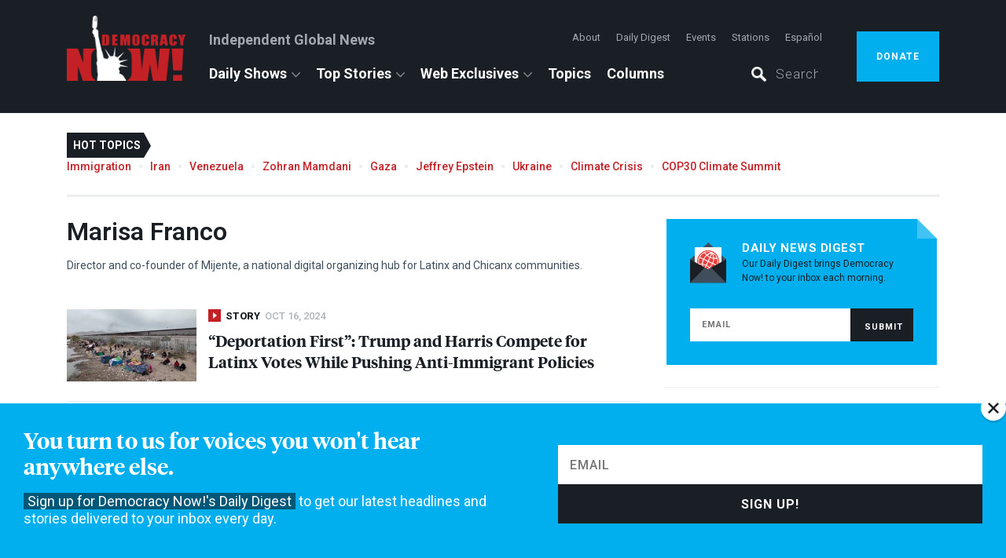

--- FILE ---
content_type: text/html; charset=utf-8
request_url: https://www.democracynow.org/appearances/marisa_franco
body_size: 35883
content:
<!DOCTYPE html><html lang="en"><head><script>(function(w,d,s,l,i){w[l] = w[l] || [];w[l].push({'gtm.start':
    new Date().getTime(),event:'gtm.js'});var f=d.getElementsByTagName(s)[0],
    j=d.createElement(s),dl=l!='dataLayer'?'&l='+l:'';j.async=true;j.src=
    'https://www.googletagmanager.com/gtm.js?id='+i+dl;f.parentNode.insertBefore(j,f);
})(window,document,'script','dataLayer','GTM-PSMT33J');</script><link href="https://assets.democracynow.org" rel="dns-prefetch" /><link href="https://publish.dvlabs.com" rel="dns-prefetch" /><title>Shows featuring Marisa Franco | Democracy Now!</title><link rel="stylesheet" media="all" href="https://assets.democracynow.org/assets/application-72ccd1f7e3320e4e0d64c412a077718dff001d26458a230cd6ac3ff6c3bb1aa0.css" /><link href="https://fonts.googleapis.com" rel="preconnect" /><link crossorigin="" href="https://fonts.gstatic.com" rel="preconnect" /><link rel="stylesheet" media="all" href="https://fonts.googleapis.com/css2?family=Roboto:ital,wght@0,100..900;1,100..900&amp;display=swap" /><script src="https://assets.democracynow.org/assets/application-758beea01b788b8b20acd7603a024fa4dcb3aa51390d05e195b2aef9eb349e9e.js" async="async"></script><script>(function(i,s,o,g,r,a,m){i['GoogleAnalyticsObject']=r;i[r]=i[r]||function(){
(i[r].q=i[r].q||[]).push(arguments)},i[r].l=1*new Date();a=s.createElement(o),
m=s.getElementsByTagName(o)[0];a.async=1;a.src=g;m.parentNode.insertBefore(a,m)
})(window,document,'script','//www.google-analytics.com/analytics.js','ga');

ga('create', 'UA-57393677-1', { 'cookieDomain': 'democracynow.org' });
ga('send', 'pageview');</script><script>var clicky_site_ids = clicky_site_ids || [];
clicky_site_ids.push(236902);
(function() {
  var s = document.createElement('script');
  s.type = 'text/javascript';
  s.async = true;
  s.src = '//static.getclicky.com/js';
  ( document.getElementsByTagName('head')[0] || document.getElementsByTagName('body')[0] ).appendChild( s );
})();</script><meta content="Democracy Now!" property="og:site_name" /><meta content="summary_large_image" name="twitter:card" /><meta content="@democracynow" name="twitter:site" /><link href="/search/opensearch.xml" rel="search" title="Democracy Now! Search" type="application/opensearchdescription+xml" /><meta name="csrf-param" content="authenticity_token" />
<meta name="csrf-token" content="YZRs5C/6j+Qxwv7PCpb5uWYJz5GhQr36kBgcYadwdNpzChn6jMmX7xFAdG1BqGD7CaT10J8oSIUs7vXiAZRFvA==" /><meta content="text/html; charset=utf-8" http-equiv="Content-Type" />
<script type="text/javascript">window.NREUM||(NREUM={});NREUM.info={"beacon":"bam.nr-data.net","errorBeacon":"bam.nr-data.net","licenseKey":"675b32802f","applicationID":"11193475","transactionName":"cQoKRkNaWlxUShkBRlcWEEEeRl5fRg==","queueTime":0,"applicationTime":352,"agent":""}</script>
<script type="text/javascript">(window.NREUM||(NREUM={})).init={privacy:{cookies_enabled:false},ajax:{deny_list:["bam.nr-data.net"]},feature_flags:["soft_nav"]};(window.NREUM||(NREUM={})).loader_config={xpid:"Ug8EUVdACQIBXVJWAAQ=",licenseKey:"675b32802f",applicationID:"11193475",browserID:"11193620"};;/*! For license information please see nr-loader-full-1.308.0.min.js.LICENSE.txt */
(()=>{var e,t,r={384:(e,t,r)=>{"use strict";r.d(t,{NT:()=>a,US:()=>u,Zm:()=>o,bQ:()=>d,dV:()=>c,pV:()=>l});var n=r(6154),i=r(1863),s=r(1910);const a={beacon:"bam.nr-data.net",errorBeacon:"bam.nr-data.net"};function o(){return n.gm.NREUM||(n.gm.NREUM={}),void 0===n.gm.newrelic&&(n.gm.newrelic=n.gm.NREUM),n.gm.NREUM}function c(){let e=o();return e.o||(e.o={ST:n.gm.setTimeout,SI:n.gm.setImmediate||n.gm.setInterval,CT:n.gm.clearTimeout,XHR:n.gm.XMLHttpRequest,REQ:n.gm.Request,EV:n.gm.Event,PR:n.gm.Promise,MO:n.gm.MutationObserver,FETCH:n.gm.fetch,WS:n.gm.WebSocket},(0,s.i)(...Object.values(e.o))),e}function d(e,t){let r=o();r.initializedAgents??={},t.initializedAt={ms:(0,i.t)(),date:new Date},r.initializedAgents[e]=t}function u(e,t){o()[e]=t}function l(){return function(){let e=o();const t=e.info||{};e.info={beacon:a.beacon,errorBeacon:a.errorBeacon,...t}}(),function(){let e=o();const t=e.init||{};e.init={...t}}(),c(),function(){let e=o();const t=e.loader_config||{};e.loader_config={...t}}(),o()}},782:(e,t,r)=>{"use strict";r.d(t,{T:()=>n});const n=r(860).K7.pageViewTiming},860:(e,t,r)=>{"use strict";r.d(t,{$J:()=>u,K7:()=>c,P3:()=>d,XX:()=>i,Yy:()=>o,df:()=>s,qY:()=>n,v4:()=>a});const n="events",i="jserrors",s="browser/blobs",a="rum",o="browser/logs",c={ajax:"ajax",genericEvents:"generic_events",jserrors:i,logging:"logging",metrics:"metrics",pageAction:"page_action",pageViewEvent:"page_view_event",pageViewTiming:"page_view_timing",sessionReplay:"session_replay",sessionTrace:"session_trace",softNav:"soft_navigations",spa:"spa"},d={[c.pageViewEvent]:1,[c.pageViewTiming]:2,[c.metrics]:3,[c.jserrors]:4,[c.spa]:5,[c.ajax]:6,[c.sessionTrace]:7,[c.softNav]:8,[c.sessionReplay]:9,[c.logging]:10,[c.genericEvents]:11},u={[c.pageViewEvent]:a,[c.pageViewTiming]:n,[c.ajax]:n,[c.spa]:n,[c.softNav]:n,[c.metrics]:i,[c.jserrors]:i,[c.sessionTrace]:s,[c.sessionReplay]:s,[c.logging]:o,[c.genericEvents]:"ins"}},944:(e,t,r)=>{"use strict";r.d(t,{R:()=>i});var n=r(3241);function i(e,t){"function"==typeof console.debug&&(console.debug("New Relic Warning: https://github.com/newrelic/newrelic-browser-agent/blob/main/docs/warning-codes.md#".concat(e),t),(0,n.W)({agentIdentifier:null,drained:null,type:"data",name:"warn",feature:"warn",data:{code:e,secondary:t}}))}},993:(e,t,r)=>{"use strict";r.d(t,{A$:()=>s,ET:()=>a,TZ:()=>o,p_:()=>i});var n=r(860);const i={ERROR:"ERROR",WARN:"WARN",INFO:"INFO",DEBUG:"DEBUG",TRACE:"TRACE"},s={OFF:0,ERROR:1,WARN:2,INFO:3,DEBUG:4,TRACE:5},a="log",o=n.K7.logging},1541:(e,t,r)=>{"use strict";r.d(t,{U:()=>i,f:()=>n});const n={MFE:"MFE",BA:"BA"};function i(e,t){if(2!==t?.harvestEndpointVersion)return{};const r=t.agentRef.runtime.appMetadata.agents[0].entityGuid;return e?{"source.id":e.id,"source.name":e.name,"source.type":e.type,"parent.id":e.parent?.id||r,"parent.type":e.parent?.type||n.BA}:{"entity.guid":r,appId:t.agentRef.info.applicationID}}},1687:(e,t,r)=>{"use strict";r.d(t,{Ak:()=>d,Ze:()=>h,x3:()=>u});var n=r(3241),i=r(7836),s=r(3606),a=r(860),o=r(2646);const c={};function d(e,t){const r={staged:!1,priority:a.P3[t]||0};l(e),c[e].get(t)||c[e].set(t,r)}function u(e,t){e&&c[e]&&(c[e].get(t)&&c[e].delete(t),p(e,t,!1),c[e].size&&f(e))}function l(e){if(!e)throw new Error("agentIdentifier required");c[e]||(c[e]=new Map)}function h(e="",t="feature",r=!1){if(l(e),!e||!c[e].get(t)||r)return p(e,t);c[e].get(t).staged=!0,f(e)}function f(e){const t=Array.from(c[e]);t.every(([e,t])=>t.staged)&&(t.sort((e,t)=>e[1].priority-t[1].priority),t.forEach(([t])=>{c[e].delete(t),p(e,t)}))}function p(e,t,r=!0){const a=e?i.ee.get(e):i.ee,c=s.i.handlers;if(!a.aborted&&a.backlog&&c){if((0,n.W)({agentIdentifier:e,type:"lifecycle",name:"drain",feature:t}),r){const e=a.backlog[t],r=c[t];if(r){for(let t=0;e&&t<e.length;++t)g(e[t],r);Object.entries(r).forEach(([e,t])=>{Object.values(t||{}).forEach(t=>{t[0]?.on&&t[0]?.context()instanceof o.y&&t[0].on(e,t[1])})})}}a.isolatedBacklog||delete c[t],a.backlog[t]=null,a.emit("drain-"+t,[])}}function g(e,t){var r=e[1];Object.values(t[r]||{}).forEach(t=>{var r=e[0];if(t[0]===r){var n=t[1],i=e[3],s=e[2];n.apply(i,s)}})}},1738:(e,t,r)=>{"use strict";r.d(t,{U:()=>f,Y:()=>h});var n=r(3241),i=r(9908),s=r(1863),a=r(944),o=r(5701),c=r(3969),d=r(8362),u=r(860),l=r(4261);function h(e,t,r,s){const h=s||r;!h||h[e]&&h[e]!==d.d.prototype[e]||(h[e]=function(){(0,i.p)(c.xV,["API/"+e+"/called"],void 0,u.K7.metrics,r.ee),(0,n.W)({agentIdentifier:r.agentIdentifier,drained:!!o.B?.[r.agentIdentifier],type:"data",name:"api",feature:l.Pl+e,data:{}});try{return t.apply(this,arguments)}catch(e){(0,a.R)(23,e)}})}function f(e,t,r,n,a){const o=e.info;null===r?delete o.jsAttributes[t]:o.jsAttributes[t]=r,(a||null===r)&&(0,i.p)(l.Pl+n,[(0,s.t)(),t,r],void 0,"session",e.ee)}},1741:(e,t,r)=>{"use strict";r.d(t,{W:()=>s});var n=r(944),i=r(4261);class s{#e(e,...t){if(this[e]!==s.prototype[e])return this[e](...t);(0,n.R)(35,e)}addPageAction(e,t){return this.#e(i.hG,e,t)}register(e){return this.#e(i.eY,e)}recordCustomEvent(e,t){return this.#e(i.fF,e,t)}setPageViewName(e,t){return this.#e(i.Fw,e,t)}setCustomAttribute(e,t,r){return this.#e(i.cD,e,t,r)}noticeError(e,t){return this.#e(i.o5,e,t)}setUserId(e,t=!1){return this.#e(i.Dl,e,t)}setApplicationVersion(e){return this.#e(i.nb,e)}setErrorHandler(e){return this.#e(i.bt,e)}addRelease(e,t){return this.#e(i.k6,e,t)}log(e,t){return this.#e(i.$9,e,t)}start(){return this.#e(i.d3)}finished(e){return this.#e(i.BL,e)}recordReplay(){return this.#e(i.CH)}pauseReplay(){return this.#e(i.Tb)}addToTrace(e){return this.#e(i.U2,e)}setCurrentRouteName(e){return this.#e(i.PA,e)}interaction(e){return this.#e(i.dT,e)}wrapLogger(e,t,r){return this.#e(i.Wb,e,t,r)}measure(e,t){return this.#e(i.V1,e,t)}consent(e){return this.#e(i.Pv,e)}}},1863:(e,t,r)=>{"use strict";function n(){return Math.floor(performance.now())}r.d(t,{t:()=>n})},1910:(e,t,r)=>{"use strict";r.d(t,{i:()=>s});var n=r(944);const i=new Map;function s(...e){return e.every(e=>{if(i.has(e))return i.get(e);const t="function"==typeof e?e.toString():"",r=t.includes("[native code]"),s=t.includes("nrWrapper");return r||s||(0,n.R)(64,e?.name||t),i.set(e,r),r})}},2555:(e,t,r)=>{"use strict";r.d(t,{D:()=>o,f:()=>a});var n=r(384),i=r(8122);const s={beacon:n.NT.beacon,errorBeacon:n.NT.errorBeacon,licenseKey:void 0,applicationID:void 0,sa:void 0,queueTime:void 0,applicationTime:void 0,ttGuid:void 0,user:void 0,account:void 0,product:void 0,extra:void 0,jsAttributes:{},userAttributes:void 0,atts:void 0,transactionName:void 0,tNamePlain:void 0};function a(e){try{return!!e.licenseKey&&!!e.errorBeacon&&!!e.applicationID}catch(e){return!1}}const o=e=>(0,i.a)(e,s)},2614:(e,t,r)=>{"use strict";r.d(t,{BB:()=>a,H3:()=>n,g:()=>d,iL:()=>c,tS:()=>o,uh:()=>i,wk:()=>s});const n="NRBA",i="SESSION",s=144e5,a=18e5,o={STARTED:"session-started",PAUSE:"session-pause",RESET:"session-reset",RESUME:"session-resume",UPDATE:"session-update"},c={SAME_TAB:"same-tab",CROSS_TAB:"cross-tab"},d={OFF:0,FULL:1,ERROR:2}},2646:(e,t,r)=>{"use strict";r.d(t,{y:()=>n});class n{constructor(e){this.contextId=e}}},2843:(e,t,r)=>{"use strict";r.d(t,{G:()=>s,u:()=>i});var n=r(3878);function i(e,t=!1,r,i){(0,n.DD)("visibilitychange",function(){if(t)return void("hidden"===document.visibilityState&&e());e(document.visibilityState)},r,i)}function s(e,t,r){(0,n.sp)("pagehide",e,t,r)}},3241:(e,t,r)=>{"use strict";r.d(t,{W:()=>s});var n=r(6154);const i="newrelic";function s(e={}){try{n.gm.dispatchEvent(new CustomEvent(i,{detail:e}))}catch(e){}}},3304:(e,t,r)=>{"use strict";r.d(t,{A:()=>s});var n=r(7836);const i=()=>{const e=new WeakSet;return(t,r)=>{if("object"==typeof r&&null!==r){if(e.has(r))return;e.add(r)}return r}};function s(e){try{return JSON.stringify(e,i())??""}catch(e){try{n.ee.emit("internal-error",[e])}catch(e){}return""}}},3333:(e,t,r)=>{"use strict";r.d(t,{$v:()=>u,TZ:()=>n,Xh:()=>c,Zp:()=>i,kd:()=>d,mq:()=>o,nf:()=>a,qN:()=>s});const n=r(860).K7.genericEvents,i=["auxclick","click","copy","keydown","paste","scrollend"],s=["focus","blur"],a=4,o=1e3,c=2e3,d=["PageAction","UserAction","BrowserPerformance"],u={RESOURCES:"experimental.resources",REGISTER:"register"}},3434:(e,t,r)=>{"use strict";r.d(t,{Jt:()=>s,YM:()=>d});var n=r(7836),i=r(5607);const s="nr@original:".concat(i.W),a=50;var o=Object.prototype.hasOwnProperty,c=!1;function d(e,t){return e||(e=n.ee),r.inPlace=function(e,t,n,i,s){n||(n="");const a="-"===n.charAt(0);for(let o=0;o<t.length;o++){const c=t[o],d=e[c];l(d)||(e[c]=r(d,a?c+n:n,i,c,s))}},r.flag=s,r;function r(t,r,n,c,d){return l(t)?t:(r||(r=""),nrWrapper[s]=t,function(e,t,r){if(Object.defineProperty&&Object.keys)try{return Object.keys(e).forEach(function(r){Object.defineProperty(t,r,{get:function(){return e[r]},set:function(t){return e[r]=t,t}})}),t}catch(e){u([e],r)}for(var n in e)o.call(e,n)&&(t[n]=e[n])}(t,nrWrapper,e),nrWrapper);function nrWrapper(){var s,o,l,h;let f;try{o=this,s=[...arguments],l="function"==typeof n?n(s,o):n||{}}catch(t){u([t,"",[s,o,c],l],e)}i(r+"start",[s,o,c],l,d);const p=performance.now();let g;try{return h=t.apply(o,s),g=performance.now(),h}catch(e){throw g=performance.now(),i(r+"err",[s,o,e],l,d),f=e,f}finally{const e=g-p,t={start:p,end:g,duration:e,isLongTask:e>=a,methodName:c,thrownError:f};t.isLongTask&&i("long-task",[t,o],l,d),i(r+"end",[s,o,h],l,d)}}}function i(r,n,i,s){if(!c||t){var a=c;c=!0;try{e.emit(r,n,i,t,s)}catch(t){u([t,r,n,i],e)}c=a}}}function u(e,t){t||(t=n.ee);try{t.emit("internal-error",e)}catch(e){}}function l(e){return!(e&&"function"==typeof e&&e.apply&&!e[s])}},3606:(e,t,r)=>{"use strict";r.d(t,{i:()=>s});var n=r(9908);s.on=a;var i=s.handlers={};function s(e,t,r,s){a(s||n.d,i,e,t,r)}function a(e,t,r,i,s){s||(s="feature"),e||(e=n.d);var a=t[s]=t[s]||{};(a[r]=a[r]||[]).push([e,i])}},3738:(e,t,r)=>{"use strict";r.d(t,{He:()=>i,Kp:()=>o,Lc:()=>d,Rz:()=>u,TZ:()=>n,bD:()=>s,d3:()=>a,jx:()=>l,sl:()=>h,uP:()=>c});const n=r(860).K7.sessionTrace,i="bstResource",s="resource",a="-start",o="-end",c="fn"+a,d="fn"+o,u="pushState",l=1e3,h=3e4},3785:(e,t,r)=>{"use strict";r.d(t,{R:()=>c,b:()=>d});var n=r(9908),i=r(1863),s=r(860),a=r(3969),o=r(993);function c(e,t,r={},c=o.p_.INFO,d=!0,u,l=(0,i.t)()){(0,n.p)(a.xV,["API/logging/".concat(c.toLowerCase(),"/called")],void 0,s.K7.metrics,e),(0,n.p)(o.ET,[l,t,r,c,d,u],void 0,s.K7.logging,e)}function d(e){return"string"==typeof e&&Object.values(o.p_).some(t=>t===e.toUpperCase().trim())}},3878:(e,t,r)=>{"use strict";function n(e,t){return{capture:e,passive:!1,signal:t}}function i(e,t,r=!1,i){window.addEventListener(e,t,n(r,i))}function s(e,t,r=!1,i){document.addEventListener(e,t,n(r,i))}r.d(t,{DD:()=>s,jT:()=>n,sp:()=>i})},3969:(e,t,r)=>{"use strict";r.d(t,{TZ:()=>n,XG:()=>o,rs:()=>i,xV:()=>a,z_:()=>s});const n=r(860).K7.metrics,i="sm",s="cm",a="storeSupportabilityMetrics",o="storeEventMetrics"},4234:(e,t,r)=>{"use strict";r.d(t,{W:()=>s});var n=r(7836),i=r(1687);class s{constructor(e,t){this.agentIdentifier=e,this.ee=n.ee.get(e),this.featureName=t,this.blocked=!1}deregisterDrain(){(0,i.x3)(this.agentIdentifier,this.featureName)}}},4261:(e,t,r)=>{"use strict";r.d(t,{$9:()=>d,BL:()=>o,CH:()=>f,Dl:()=>w,Fw:()=>y,PA:()=>m,Pl:()=>n,Pv:()=>T,Tb:()=>l,U2:()=>s,V1:()=>E,Wb:()=>x,bt:()=>b,cD:()=>v,d3:()=>R,dT:()=>c,eY:()=>p,fF:()=>h,hG:()=>i,k6:()=>a,nb:()=>g,o5:()=>u});const n="api-",i="addPageAction",s="addToTrace",a="addRelease",o="finished",c="interaction",d="log",u="noticeError",l="pauseReplay",h="recordCustomEvent",f="recordReplay",p="register",g="setApplicationVersion",m="setCurrentRouteName",v="setCustomAttribute",b="setErrorHandler",y="setPageViewName",w="setUserId",R="start",x="wrapLogger",E="measure",T="consent"},5205:(e,t,r)=>{"use strict";r.d(t,{j:()=>S});var n=r(384),i=r(1741);var s=r(2555),a=r(3333);const o=e=>{if(!e||"string"!=typeof e)return!1;try{document.createDocumentFragment().querySelector(e)}catch{return!1}return!0};var c=r(2614),d=r(944),u=r(8122);const l="[data-nr-mask]",h=e=>(0,u.a)(e,(()=>{const e={feature_flags:[],experimental:{allow_registered_children:!1,resources:!1},mask_selector:"*",block_selector:"[data-nr-block]",mask_input_options:{color:!1,date:!1,"datetime-local":!1,email:!1,month:!1,number:!1,range:!1,search:!1,tel:!1,text:!1,time:!1,url:!1,week:!1,textarea:!1,select:!1,password:!0}};return{ajax:{deny_list:void 0,block_internal:!0,enabled:!0,autoStart:!0},api:{get allow_registered_children(){return e.feature_flags.includes(a.$v.REGISTER)||e.experimental.allow_registered_children},set allow_registered_children(t){e.experimental.allow_registered_children=t},duplicate_registered_data:!1},browser_consent_mode:{enabled:!1},distributed_tracing:{enabled:void 0,exclude_newrelic_header:void 0,cors_use_newrelic_header:void 0,cors_use_tracecontext_headers:void 0,allowed_origins:void 0},get feature_flags(){return e.feature_flags},set feature_flags(t){e.feature_flags=t},generic_events:{enabled:!0,autoStart:!0},harvest:{interval:30},jserrors:{enabled:!0,autoStart:!0},logging:{enabled:!0,autoStart:!0},metrics:{enabled:!0,autoStart:!0},obfuscate:void 0,page_action:{enabled:!0},page_view_event:{enabled:!0,autoStart:!0},page_view_timing:{enabled:!0,autoStart:!0},performance:{capture_marks:!1,capture_measures:!1,capture_detail:!0,resources:{get enabled(){return e.feature_flags.includes(a.$v.RESOURCES)||e.experimental.resources},set enabled(t){e.experimental.resources=t},asset_types:[],first_party_domains:[],ignore_newrelic:!0}},privacy:{cookies_enabled:!0},proxy:{assets:void 0,beacon:void 0},session:{expiresMs:c.wk,inactiveMs:c.BB},session_replay:{autoStart:!0,enabled:!1,preload:!1,sampling_rate:10,error_sampling_rate:100,collect_fonts:!1,inline_images:!1,fix_stylesheets:!0,mask_all_inputs:!0,get mask_text_selector(){return e.mask_selector},set mask_text_selector(t){o(t)?e.mask_selector="".concat(t,",").concat(l):""===t||null===t?e.mask_selector=l:(0,d.R)(5,t)},get block_class(){return"nr-block"},get ignore_class(){return"nr-ignore"},get mask_text_class(){return"nr-mask"},get block_selector(){return e.block_selector},set block_selector(t){o(t)?e.block_selector+=",".concat(t):""!==t&&(0,d.R)(6,t)},get mask_input_options(){return e.mask_input_options},set mask_input_options(t){t&&"object"==typeof t?e.mask_input_options={...t,password:!0}:(0,d.R)(7,t)}},session_trace:{enabled:!0,autoStart:!0},soft_navigations:{enabled:!0,autoStart:!0},spa:{enabled:!0,autoStart:!0},ssl:void 0,user_actions:{enabled:!0,elementAttributes:["id","className","tagName","type"]}}})());var f=r(6154),p=r(9324);let g=0;const m={buildEnv:p.F3,distMethod:p.Xs,version:p.xv,originTime:f.WN},v={consented:!1},b={appMetadata:{},get consented(){return this.session?.state?.consent||v.consented},set consented(e){v.consented=e},customTransaction:void 0,denyList:void 0,disabled:!1,harvester:void 0,isolatedBacklog:!1,isRecording:!1,loaderType:void 0,maxBytes:3e4,obfuscator:void 0,onerror:void 0,ptid:void 0,releaseIds:{},session:void 0,timeKeeper:void 0,registeredEntities:[],jsAttributesMetadata:{bytes:0},get harvestCount(){return++g}},y=e=>{const t=(0,u.a)(e,b),r=Object.keys(m).reduce((e,t)=>(e[t]={value:m[t],writable:!1,configurable:!0,enumerable:!0},e),{});return Object.defineProperties(t,r)};var w=r(5701);const R=e=>{const t=e.startsWith("http");e+="/",r.p=t?e:"https://"+e};var x=r(7836),E=r(3241);const T={accountID:void 0,trustKey:void 0,agentID:void 0,licenseKey:void 0,applicationID:void 0,xpid:void 0},A=e=>(0,u.a)(e,T),_=new Set;function S(e,t={},r,a){let{init:o,info:c,loader_config:d,runtime:u={},exposed:l=!0}=t;if(!c){const e=(0,n.pV)();o=e.init,c=e.info,d=e.loader_config}e.init=h(o||{}),e.loader_config=A(d||{}),c.jsAttributes??={},f.bv&&(c.jsAttributes.isWorker=!0),e.info=(0,s.D)(c);const p=e.init,g=[c.beacon,c.errorBeacon];_.has(e.agentIdentifier)||(p.proxy.assets&&(R(p.proxy.assets),g.push(p.proxy.assets)),p.proxy.beacon&&g.push(p.proxy.beacon),e.beacons=[...g],function(e){const t=(0,n.pV)();Object.getOwnPropertyNames(i.W.prototype).forEach(r=>{const n=i.W.prototype[r];if("function"!=typeof n||"constructor"===n)return;let s=t[r];e[r]&&!1!==e.exposed&&"micro-agent"!==e.runtime?.loaderType&&(t[r]=(...t)=>{const n=e[r](...t);return s?s(...t):n})})}(e),(0,n.US)("activatedFeatures",w.B)),u.denyList=[...p.ajax.deny_list||[],...p.ajax.block_internal?g:[]],u.ptid=e.agentIdentifier,u.loaderType=r,e.runtime=y(u),_.has(e.agentIdentifier)||(e.ee=x.ee.get(e.agentIdentifier),e.exposed=l,(0,E.W)({agentIdentifier:e.agentIdentifier,drained:!!w.B?.[e.agentIdentifier],type:"lifecycle",name:"initialize",feature:void 0,data:e.config})),_.add(e.agentIdentifier)}},5270:(e,t,r)=>{"use strict";r.d(t,{Aw:()=>a,SR:()=>s,rF:()=>o});var n=r(384),i=r(7767);function s(e){return!!(0,n.dV)().o.MO&&(0,i.V)(e)&&!0===e?.session_trace.enabled}function a(e){return!0===e?.session_replay.preload&&s(e)}function o(e,t){try{if("string"==typeof t?.type){if("password"===t.type.toLowerCase())return"*".repeat(e?.length||0);if(void 0!==t?.dataset?.nrUnmask||t?.classList?.contains("nr-unmask"))return e}}catch(e){}return"string"==typeof e?e.replace(/[\S]/g,"*"):"*".repeat(e?.length||0)}},5289:(e,t,r)=>{"use strict";r.d(t,{GG:()=>a,Qr:()=>c,sB:()=>o});var n=r(3878),i=r(6389);function s(){return"undefined"==typeof document||"complete"===document.readyState}function a(e,t){if(s())return e();const r=(0,i.J)(e),a=setInterval(()=>{s()&&(clearInterval(a),r())},500);(0,n.sp)("load",r,t)}function o(e){if(s())return e();(0,n.DD)("DOMContentLoaded",e)}function c(e){if(s())return e();(0,n.sp)("popstate",e)}},5607:(e,t,r)=>{"use strict";r.d(t,{W:()=>n});const n=(0,r(9566).bz)()},5701:(e,t,r)=>{"use strict";r.d(t,{B:()=>s,t:()=>a});var n=r(3241);const i=new Set,s={};function a(e,t){const r=t.agentIdentifier;s[r]??={},e&&"object"==typeof e&&(i.has(r)||(t.ee.emit("rumresp",[e]),s[r]=e,i.add(r),(0,n.W)({agentIdentifier:r,loaded:!0,drained:!0,type:"lifecycle",name:"load",feature:void 0,data:e})))}},6154:(e,t,r)=>{"use strict";r.d(t,{OF:()=>d,RI:()=>i,WN:()=>h,bv:()=>s,eN:()=>f,gm:()=>a,lR:()=>l,m:()=>c,mw:()=>o,sb:()=>u});var n=r(1863);const i="undefined"!=typeof window&&!!window.document,s="undefined"!=typeof WorkerGlobalScope&&("undefined"!=typeof self&&self instanceof WorkerGlobalScope&&self.navigator instanceof WorkerNavigator||"undefined"!=typeof globalThis&&globalThis instanceof WorkerGlobalScope&&globalThis.navigator instanceof WorkerNavigator),a=i?window:"undefined"!=typeof WorkerGlobalScope&&("undefined"!=typeof self&&self instanceof WorkerGlobalScope&&self||"undefined"!=typeof globalThis&&globalThis instanceof WorkerGlobalScope&&globalThis),o=Boolean("hidden"===a?.document?.visibilityState),c=""+a?.location,d=/iPad|iPhone|iPod/.test(a.navigator?.userAgent),u=d&&"undefined"==typeof SharedWorker,l=(()=>{const e=a.navigator?.userAgent?.match(/Firefox[/\s](\d+\.\d+)/);return Array.isArray(e)&&e.length>=2?+e[1]:0})(),h=Date.now()-(0,n.t)(),f=()=>"undefined"!=typeof PerformanceNavigationTiming&&a?.performance?.getEntriesByType("navigation")?.[0]?.responseStart},6344:(e,t,r)=>{"use strict";r.d(t,{BB:()=>u,Qb:()=>l,TZ:()=>i,Ug:()=>a,Vh:()=>s,_s:()=>o,bc:()=>d,yP:()=>c});var n=r(2614);const i=r(860).K7.sessionReplay,s="errorDuringReplay",a=.12,o={DomContentLoaded:0,Load:1,FullSnapshot:2,IncrementalSnapshot:3,Meta:4,Custom:5},c={[n.g.ERROR]:15e3,[n.g.FULL]:3e5,[n.g.OFF]:0},d={RESET:{message:"Session was reset",sm:"Reset"},IMPORT:{message:"Recorder failed to import",sm:"Import"},TOO_MANY:{message:"429: Too Many Requests",sm:"Too-Many"},TOO_BIG:{message:"Payload was too large",sm:"Too-Big"},CROSS_TAB:{message:"Session Entity was set to OFF on another tab",sm:"Cross-Tab"},ENTITLEMENTS:{message:"Session Replay is not allowed and will not be started",sm:"Entitlement"}},u=5e3,l={API:"api",RESUME:"resume",SWITCH_TO_FULL:"switchToFull",INITIALIZE:"initialize",PRELOAD:"preload"}},6389:(e,t,r)=>{"use strict";function n(e,t=500,r={}){const n=r?.leading||!1;let i;return(...r)=>{n&&void 0===i&&(e.apply(this,r),i=setTimeout(()=>{i=clearTimeout(i)},t)),n||(clearTimeout(i),i=setTimeout(()=>{e.apply(this,r)},t))}}function i(e){let t=!1;return(...r)=>{t||(t=!0,e.apply(this,r))}}r.d(t,{J:()=>i,s:()=>n})},6630:(e,t,r)=>{"use strict";r.d(t,{T:()=>n});const n=r(860).K7.pageViewEvent},6774:(e,t,r)=>{"use strict";r.d(t,{T:()=>n});const n=r(860).K7.jserrors},7295:(e,t,r)=>{"use strict";r.d(t,{Xv:()=>a,gX:()=>i,iW:()=>s});var n=[];function i(e){if(!e||s(e))return!1;if(0===n.length)return!0;if("*"===n[0].hostname)return!1;for(var t=0;t<n.length;t++){var r=n[t];if(r.hostname.test(e.hostname)&&r.pathname.test(e.pathname))return!1}return!0}function s(e){return void 0===e.hostname}function a(e){if(n=[],e&&e.length)for(var t=0;t<e.length;t++){let r=e[t];if(!r)continue;if("*"===r)return void(n=[{hostname:"*"}]);0===r.indexOf("http://")?r=r.substring(7):0===r.indexOf("https://")&&(r=r.substring(8));const i=r.indexOf("/");let s,a;i>0?(s=r.substring(0,i),a=r.substring(i)):(s=r,a="*");let[c]=s.split(":");n.push({hostname:o(c),pathname:o(a,!0)})}}function o(e,t=!1){const r=e.replace(/[.+?^${}()|[\]\\]/g,e=>"\\"+e).replace(/\*/g,".*?");return new RegExp((t?"^":"")+r+"$")}},7485:(e,t,r)=>{"use strict";r.d(t,{D:()=>i});var n=r(6154);function i(e){if(0===(e||"").indexOf("data:"))return{protocol:"data"};try{const t=new URL(e,location.href),r={port:t.port,hostname:t.hostname,pathname:t.pathname,search:t.search,protocol:t.protocol.slice(0,t.protocol.indexOf(":")),sameOrigin:t.protocol===n.gm?.location?.protocol&&t.host===n.gm?.location?.host};return r.port&&""!==r.port||("http:"===t.protocol&&(r.port="80"),"https:"===t.protocol&&(r.port="443")),r.pathname&&""!==r.pathname?r.pathname.startsWith("/")||(r.pathname="/".concat(r.pathname)):r.pathname="/",r}catch(e){return{}}}},7699:(e,t,r)=>{"use strict";r.d(t,{It:()=>s,KC:()=>o,No:()=>i,qh:()=>a});var n=r(860);const i=16e3,s=1e6,a="SESSION_ERROR",o={[n.K7.logging]:!0,[n.K7.genericEvents]:!1,[n.K7.jserrors]:!1,[n.K7.ajax]:!1}},7767:(e,t,r)=>{"use strict";r.d(t,{V:()=>i});var n=r(6154);const i=e=>n.RI&&!0===e?.privacy.cookies_enabled},7836:(e,t,r)=>{"use strict";r.d(t,{P:()=>o,ee:()=>c});var n=r(384),i=r(8990),s=r(2646),a=r(5607);const o="nr@context:".concat(a.W),c=function e(t,r){var n={},a={},u={},l=!1;try{l=16===r.length&&d.initializedAgents?.[r]?.runtime.isolatedBacklog}catch(e){}var h={on:p,addEventListener:p,removeEventListener:function(e,t){var r=n[e];if(!r)return;for(var i=0;i<r.length;i++)r[i]===t&&r.splice(i,1)},emit:function(e,r,n,i,s){!1!==s&&(s=!0);if(c.aborted&&!i)return;t&&s&&t.emit(e,r,n);var o=f(n);g(e).forEach(e=>{e.apply(o,r)});var d=v()[a[e]];d&&d.push([h,e,r,o]);return o},get:m,listeners:g,context:f,buffer:function(e,t){const r=v();if(t=t||"feature",h.aborted)return;Object.entries(e||{}).forEach(([e,n])=>{a[n]=t,t in r||(r[t]=[])})},abort:function(){h._aborted=!0,Object.keys(h.backlog).forEach(e=>{delete h.backlog[e]})},isBuffering:function(e){return!!v()[a[e]]},debugId:r,backlog:l?{}:t&&"object"==typeof t.backlog?t.backlog:{},isolatedBacklog:l};return Object.defineProperty(h,"aborted",{get:()=>{let e=h._aborted||!1;return e||(t&&(e=t.aborted),e)}}),h;function f(e){return e&&e instanceof s.y?e:e?(0,i.I)(e,o,()=>new s.y(o)):new s.y(o)}function p(e,t){n[e]=g(e).concat(t)}function g(e){return n[e]||[]}function m(t){return u[t]=u[t]||e(h,t)}function v(){return h.backlog}}(void 0,"globalEE"),d=(0,n.Zm)();d.ee||(d.ee=c)},8122:(e,t,r)=>{"use strict";r.d(t,{a:()=>i});var n=r(944);function i(e,t){try{if(!e||"object"!=typeof e)return(0,n.R)(3);if(!t||"object"!=typeof t)return(0,n.R)(4);const r=Object.create(Object.getPrototypeOf(t),Object.getOwnPropertyDescriptors(t)),s=0===Object.keys(r).length?e:r;for(let a in s)if(void 0!==e[a])try{if(null===e[a]){r[a]=null;continue}Array.isArray(e[a])&&Array.isArray(t[a])?r[a]=Array.from(new Set([...e[a],...t[a]])):"object"==typeof e[a]&&"object"==typeof t[a]?r[a]=i(e[a],t[a]):r[a]=e[a]}catch(e){r[a]||(0,n.R)(1,e)}return r}catch(e){(0,n.R)(2,e)}}},8139:(e,t,r)=>{"use strict";r.d(t,{u:()=>h});var n=r(7836),i=r(3434),s=r(8990),a=r(6154);const o={},c=a.gm.XMLHttpRequest,d="addEventListener",u="removeEventListener",l="nr@wrapped:".concat(n.P);function h(e){var t=function(e){return(e||n.ee).get("events")}(e);if(o[t.debugId]++)return t;o[t.debugId]=1;var r=(0,i.YM)(t,!0);function h(e){r.inPlace(e,[d,u],"-",p)}function p(e,t){return e[1]}return"getPrototypeOf"in Object&&(a.RI&&f(document,h),c&&f(c.prototype,h),f(a.gm,h)),t.on(d+"-start",function(e,t){var n=e[1];if(null!==n&&("function"==typeof n||"object"==typeof n)&&"newrelic"!==e[0]){var i=(0,s.I)(n,l,function(){var e={object:function(){if("function"!=typeof n.handleEvent)return;return n.handleEvent.apply(n,arguments)},function:n}[typeof n];return e?r(e,"fn-",null,e.name||"anonymous"):n});this.wrapped=e[1]=i}}),t.on(u+"-start",function(e){e[1]=this.wrapped||e[1]}),t}function f(e,t,...r){let n=e;for(;"object"==typeof n&&!Object.prototype.hasOwnProperty.call(n,d);)n=Object.getPrototypeOf(n);n&&t(n,...r)}},8362:(e,t,r)=>{"use strict";r.d(t,{d:()=>s});var n=r(9566),i=r(1741);class s extends i.W{agentIdentifier=(0,n.LA)(16)}},8374:(e,t,r)=>{r.nc=(()=>{try{return document?.currentScript?.nonce}catch(e){}return""})()},8990:(e,t,r)=>{"use strict";r.d(t,{I:()=>i});var n=Object.prototype.hasOwnProperty;function i(e,t,r){if(n.call(e,t))return e[t];var i=r();if(Object.defineProperty&&Object.keys)try{return Object.defineProperty(e,t,{value:i,writable:!0,enumerable:!1}),i}catch(e){}return e[t]=i,i}},9119:(e,t,r)=>{"use strict";r.d(t,{L:()=>s});var n=/([^?#]*)[^#]*(#[^?]*|$).*/,i=/([^?#]*)().*/;function s(e,t){return e?e.replace(t?n:i,"$1$2"):e}},9300:(e,t,r)=>{"use strict";r.d(t,{T:()=>n});const n=r(860).K7.ajax},9324:(e,t,r)=>{"use strict";r.d(t,{AJ:()=>a,F3:()=>i,Xs:()=>s,Yq:()=>o,xv:()=>n});const n="1.308.0",i="PROD",s="CDN",a="@newrelic/rrweb",o="1.0.1"},9566:(e,t,r)=>{"use strict";r.d(t,{LA:()=>o,ZF:()=>c,bz:()=>a,el:()=>d});var n=r(6154);const i="xxxxxxxx-xxxx-4xxx-yxxx-xxxxxxxxxxxx";function s(e,t){return e?15&e[t]:16*Math.random()|0}function a(){const e=n.gm?.crypto||n.gm?.msCrypto;let t,r=0;return e&&e.getRandomValues&&(t=e.getRandomValues(new Uint8Array(30))),i.split("").map(e=>"x"===e?s(t,r++).toString(16):"y"===e?(3&s()|8).toString(16):e).join("")}function o(e){const t=n.gm?.crypto||n.gm?.msCrypto;let r,i=0;t&&t.getRandomValues&&(r=t.getRandomValues(new Uint8Array(e)));const a=[];for(var o=0;o<e;o++)a.push(s(r,i++).toString(16));return a.join("")}function c(){return o(16)}function d(){return o(32)}},9908:(e,t,r)=>{"use strict";r.d(t,{d:()=>n,p:()=>i});var n=r(7836).ee.get("handle");function i(e,t,r,i,s){s?(s.buffer([e],i),s.emit(e,t,r)):(n.buffer([e],i),n.emit(e,t,r))}}},n={};function i(e){var t=n[e];if(void 0!==t)return t.exports;var s=n[e]={exports:{}};return r[e](s,s.exports,i),s.exports}i.m=r,i.d=(e,t)=>{for(var r in t)i.o(t,r)&&!i.o(e,r)&&Object.defineProperty(e,r,{enumerable:!0,get:t[r]})},i.f={},i.e=e=>Promise.all(Object.keys(i.f).reduce((t,r)=>(i.f[r](e,t),t),[])),i.u=e=>({95:"nr-full-compressor",222:"nr-full-recorder",891:"nr-full"}[e]+"-1.308.0.min.js"),i.o=(e,t)=>Object.prototype.hasOwnProperty.call(e,t),e={},t="NRBA-1.308.0.PROD:",i.l=(r,n,s,a)=>{if(e[r])e[r].push(n);else{var o,c;if(void 0!==s)for(var d=document.getElementsByTagName("script"),u=0;u<d.length;u++){var l=d[u];if(l.getAttribute("src")==r||l.getAttribute("data-webpack")==t+s){o=l;break}}if(!o){c=!0;var h={891:"sha512-fcveNDcpRQS9OweGhN4uJe88Qmg+EVyH6j/wngwL2Le0m7LYyz7q+JDx7KBxsdDF4TaPVsSmHg12T3pHwdLa7w==",222:"sha512-O8ZzdvgB4fRyt7k2Qrr4STpR+tCA2mcQEig6/dP3rRy9uEx1CTKQ6cQ7Src0361y7xS434ua+zIPo265ZpjlEg==",95:"sha512-jDWejat/6/UDex/9XjYoPPmpMPuEvBCSuCg/0tnihjbn5bh9mP3An0NzFV9T5Tc+3kKhaXaZA8UIKPAanD2+Gw=="};(o=document.createElement("script")).charset="utf-8",i.nc&&o.setAttribute("nonce",i.nc),o.setAttribute("data-webpack",t+s),o.src=r,0!==o.src.indexOf(window.location.origin+"/")&&(o.crossOrigin="anonymous"),h[a]&&(o.integrity=h[a])}e[r]=[n];var f=(t,n)=>{o.onerror=o.onload=null,clearTimeout(p);var i=e[r];if(delete e[r],o.parentNode&&o.parentNode.removeChild(o),i&&i.forEach(e=>e(n)),t)return t(n)},p=setTimeout(f.bind(null,void 0,{type:"timeout",target:o}),12e4);o.onerror=f.bind(null,o.onerror),o.onload=f.bind(null,o.onload),c&&document.head.appendChild(o)}},i.r=e=>{"undefined"!=typeof Symbol&&Symbol.toStringTag&&Object.defineProperty(e,Symbol.toStringTag,{value:"Module"}),Object.defineProperty(e,"__esModule",{value:!0})},i.p="https://js-agent.newrelic.com/",(()=>{var e={85:0,959:0};i.f.j=(t,r)=>{var n=i.o(e,t)?e[t]:void 0;if(0!==n)if(n)r.push(n[2]);else{var s=new Promise((r,i)=>n=e[t]=[r,i]);r.push(n[2]=s);var a=i.p+i.u(t),o=new Error;i.l(a,r=>{if(i.o(e,t)&&(0!==(n=e[t])&&(e[t]=void 0),n)){var s=r&&("load"===r.type?"missing":r.type),a=r&&r.target&&r.target.src;o.message="Loading chunk "+t+" failed: ("+s+": "+a+")",o.name="ChunkLoadError",o.type=s,o.request=a,n[1](o)}},"chunk-"+t,t)}};var t=(t,r)=>{var n,s,[a,o,c]=r,d=0;if(a.some(t=>0!==e[t])){for(n in o)i.o(o,n)&&(i.m[n]=o[n]);if(c)c(i)}for(t&&t(r);d<a.length;d++)s=a[d],i.o(e,s)&&e[s]&&e[s][0](),e[s]=0},r=self["webpackChunk:NRBA-1.308.0.PROD"]=self["webpackChunk:NRBA-1.308.0.PROD"]||[];r.forEach(t.bind(null,0)),r.push=t.bind(null,r.push.bind(r))})(),(()=>{"use strict";i(8374);var e=i(8362),t=i(860);const r=Object.values(t.K7);var n=i(5205);var s=i(9908),a=i(1863),o=i(4261),c=i(1738);var d=i(1687),u=i(4234),l=i(5289),h=i(6154),f=i(944),p=i(5270),g=i(7767),m=i(6389),v=i(7699);class b extends u.W{constructor(e,t){super(e.agentIdentifier,t),this.agentRef=e,this.abortHandler=void 0,this.featAggregate=void 0,this.loadedSuccessfully=void 0,this.onAggregateImported=new Promise(e=>{this.loadedSuccessfully=e}),this.deferred=Promise.resolve(),!1===e.init[this.featureName].autoStart?this.deferred=new Promise((t,r)=>{this.ee.on("manual-start-all",(0,m.J)(()=>{(0,d.Ak)(e.agentIdentifier,this.featureName),t()}))}):(0,d.Ak)(e.agentIdentifier,t)}importAggregator(e,t,r={}){if(this.featAggregate)return;const n=async()=>{let n;await this.deferred;try{if((0,g.V)(e.init)){const{setupAgentSession:t}=await i.e(891).then(i.bind(i,8766));n=t(e)}}catch(e){(0,f.R)(20,e),this.ee.emit("internal-error",[e]),(0,s.p)(v.qh,[e],void 0,this.featureName,this.ee)}try{if(!this.#t(this.featureName,n,e.init))return(0,d.Ze)(this.agentIdentifier,this.featureName),void this.loadedSuccessfully(!1);const{Aggregate:i}=await t();this.featAggregate=new i(e,r),e.runtime.harvester.initializedAggregates.push(this.featAggregate),this.loadedSuccessfully(!0)}catch(e){(0,f.R)(34,e),this.abortHandler?.(),(0,d.Ze)(this.agentIdentifier,this.featureName,!0),this.loadedSuccessfully(!1),this.ee&&this.ee.abort()}};h.RI?(0,l.GG)(()=>n(),!0):n()}#t(e,r,n){if(this.blocked)return!1;switch(e){case t.K7.sessionReplay:return(0,p.SR)(n)&&!!r;case t.K7.sessionTrace:return!!r;default:return!0}}}var y=i(6630),w=i(2614),R=i(3241);class x extends b{static featureName=y.T;constructor(e){var t;super(e,y.T),this.setupInspectionEvents(e.agentIdentifier),t=e,(0,c.Y)(o.Fw,function(e,r){"string"==typeof e&&("/"!==e.charAt(0)&&(e="/"+e),t.runtime.customTransaction=(r||"http://custom.transaction")+e,(0,s.p)(o.Pl+o.Fw,[(0,a.t)()],void 0,void 0,t.ee))},t),this.importAggregator(e,()=>i.e(891).then(i.bind(i,3718)))}setupInspectionEvents(e){const t=(t,r)=>{t&&(0,R.W)({agentIdentifier:e,timeStamp:t.timeStamp,loaded:"complete"===t.target.readyState,type:"window",name:r,data:t.target.location+""})};(0,l.sB)(e=>{t(e,"DOMContentLoaded")}),(0,l.GG)(e=>{t(e,"load")}),(0,l.Qr)(e=>{t(e,"navigate")}),this.ee.on(w.tS.UPDATE,(t,r)=>{(0,R.W)({agentIdentifier:e,type:"lifecycle",name:"session",data:r})})}}var E=i(384);class T extends e.d{constructor(e){var t;(super(),h.gm)?(this.features={},(0,E.bQ)(this.agentIdentifier,this),this.desiredFeatures=new Set(e.features||[]),this.desiredFeatures.add(x),(0,n.j)(this,e,e.loaderType||"agent"),t=this,(0,c.Y)(o.cD,function(e,r,n=!1){if("string"==typeof e){if(["string","number","boolean"].includes(typeof r)||null===r)return(0,c.U)(t,e,r,o.cD,n);(0,f.R)(40,typeof r)}else(0,f.R)(39,typeof e)},t),function(e){(0,c.Y)(o.Dl,function(t,r=!1){if("string"!=typeof t&&null!==t)return void(0,f.R)(41,typeof t);const n=e.info.jsAttributes["enduser.id"];r&&null!=n&&n!==t?(0,s.p)(o.Pl+"setUserIdAndResetSession",[t],void 0,"session",e.ee):(0,c.U)(e,"enduser.id",t,o.Dl,!0)},e)}(this),function(e){(0,c.Y)(o.nb,function(t){if("string"==typeof t||null===t)return(0,c.U)(e,"application.version",t,o.nb,!1);(0,f.R)(42,typeof t)},e)}(this),function(e){(0,c.Y)(o.d3,function(){e.ee.emit("manual-start-all")},e)}(this),function(e){(0,c.Y)(o.Pv,function(t=!0){if("boolean"==typeof t){if((0,s.p)(o.Pl+o.Pv,[t],void 0,"session",e.ee),e.runtime.consented=t,t){const t=e.features.page_view_event;t.onAggregateImported.then(e=>{const r=t.featAggregate;e&&!r.sentRum&&r.sendRum()})}}else(0,f.R)(65,typeof t)},e)}(this),this.run()):(0,f.R)(21)}get config(){return{info:this.info,init:this.init,loader_config:this.loader_config,runtime:this.runtime}}get api(){return this}run(){try{const e=function(e){const t={};return r.forEach(r=>{t[r]=!!e[r]?.enabled}),t}(this.init),n=[...this.desiredFeatures];n.sort((e,r)=>t.P3[e.featureName]-t.P3[r.featureName]),n.forEach(r=>{if(!e[r.featureName]&&r.featureName!==t.K7.pageViewEvent)return;if(r.featureName===t.K7.spa)return void(0,f.R)(67);const n=function(e){switch(e){case t.K7.ajax:return[t.K7.jserrors];case t.K7.sessionTrace:return[t.K7.ajax,t.K7.pageViewEvent];case t.K7.sessionReplay:return[t.K7.sessionTrace];case t.K7.pageViewTiming:return[t.K7.pageViewEvent];default:return[]}}(r.featureName).filter(e=>!(e in this.features));n.length>0&&(0,f.R)(36,{targetFeature:r.featureName,missingDependencies:n}),this.features[r.featureName]=new r(this)})}catch(e){(0,f.R)(22,e);for(const e in this.features)this.features[e].abortHandler?.();const t=(0,E.Zm)();delete t.initializedAgents[this.agentIdentifier]?.features,delete this.sharedAggregator;return t.ee.get(this.agentIdentifier).abort(),!1}}}var A=i(2843),_=i(782);class S extends b{static featureName=_.T;constructor(e){super(e,_.T),h.RI&&((0,A.u)(()=>(0,s.p)("docHidden",[(0,a.t)()],void 0,_.T,this.ee),!0),(0,A.G)(()=>(0,s.p)("winPagehide",[(0,a.t)()],void 0,_.T,this.ee)),this.importAggregator(e,()=>i.e(891).then(i.bind(i,9018))))}}var O=i(3969);class I extends b{static featureName=O.TZ;constructor(e){super(e,O.TZ),h.RI&&document.addEventListener("securitypolicyviolation",e=>{(0,s.p)(O.xV,["Generic/CSPViolation/Detected"],void 0,this.featureName,this.ee)}),this.importAggregator(e,()=>i.e(891).then(i.bind(i,6555)))}}var P=i(6774),k=i(3878),N=i(3304);class D{constructor(e,t,r,n,i){this.name="UncaughtError",this.message="string"==typeof e?e:(0,N.A)(e),this.sourceURL=t,this.line=r,this.column=n,this.__newrelic=i}}function j(e){return M(e)?e:new D(void 0!==e?.message?e.message:e,e?.filename||e?.sourceURL,e?.lineno||e?.line,e?.colno||e?.col,e?.__newrelic,e?.cause)}function C(e){const t="Unhandled Promise Rejection: ";if(!e?.reason)return;if(M(e.reason)){try{e.reason.message.startsWith(t)||(e.reason.message=t+e.reason.message)}catch(e){}return j(e.reason)}const r=j(e.reason);return(r.message||"").startsWith(t)||(r.message=t+r.message),r}function L(e){if(e.error instanceof SyntaxError&&!/:\d+$/.test(e.error.stack?.trim())){const t=new D(e.message,e.filename,e.lineno,e.colno,e.error.__newrelic,e.cause);return t.name=SyntaxError.name,t}return M(e.error)?e.error:j(e)}function M(e){return e instanceof Error&&!!e.stack}function B(e,r,n,i,o=(0,a.t)()){"string"==typeof e&&(e=new Error(e)),(0,s.p)("err",[e,o,!1,r,n.runtime.isRecording,void 0,i],void 0,t.K7.jserrors,n.ee),(0,s.p)("uaErr",[],void 0,t.K7.genericEvents,n.ee)}var H=i(1541),K=i(993),W=i(3785);function U(e,{customAttributes:t={},level:r=K.p_.INFO}={},n,i,s=(0,a.t)()){(0,W.R)(n.ee,e,t,r,!1,i,s)}function F(e,r,n,i,c=(0,a.t)()){(0,s.p)(o.Pl+o.hG,[c,e,r,i],void 0,t.K7.genericEvents,n.ee)}function V(e,r,n,i,c=(0,a.t)()){const{start:d,end:u,customAttributes:l}=r||{},h={customAttributes:l||{}};if("object"!=typeof h.customAttributes||"string"!=typeof e||0===e.length)return void(0,f.R)(57);const p=(e,t)=>null==e?t:"number"==typeof e?e:e instanceof PerformanceMark?e.startTime:Number.NaN;if(h.start=p(d,0),h.end=p(u,c),Number.isNaN(h.start)||Number.isNaN(h.end))(0,f.R)(57);else{if(h.duration=h.end-h.start,!(h.duration<0))return(0,s.p)(o.Pl+o.V1,[h,e,i],void 0,t.K7.genericEvents,n.ee),h;(0,f.R)(58)}}function z(e,r={},n,i,c=(0,a.t)()){(0,s.p)(o.Pl+o.fF,[c,e,r,i],void 0,t.K7.genericEvents,n.ee)}function G(e){(0,c.Y)(o.eY,function(t){return Y(e,t)},e)}function Y(e,r,n){(0,f.R)(54,"newrelic.register"),r||={},r.type=H.f.MFE,r.licenseKey||=e.info.licenseKey,r.blocked=!1,r.parent=n||{},Array.isArray(r.tags)||(r.tags=[]);const i={};r.tags.forEach(e=>{"name"!==e&&"id"!==e&&(i["source.".concat(e)]=!0)}),r.isolated??=!0;let o=()=>{};const c=e.runtime.registeredEntities;if(!r.isolated){const e=c.find(({metadata:{target:{id:e}}})=>e===r.id&&!r.isolated);if(e)return e}const d=e=>{r.blocked=!0,o=e};function u(e){return"string"==typeof e&&!!e.trim()&&e.trim().length<501||"number"==typeof e}e.init.api.allow_registered_children||d((0,m.J)(()=>(0,f.R)(55))),u(r.id)&&u(r.name)||d((0,m.J)(()=>(0,f.R)(48,r)));const l={addPageAction:(t,n={})=>g(F,[t,{...i,...n},e],r),deregister:()=>{d((0,m.J)(()=>(0,f.R)(68)))},log:(t,n={})=>g(U,[t,{...n,customAttributes:{...i,...n.customAttributes||{}}},e],r),measure:(t,n={})=>g(V,[t,{...n,customAttributes:{...i,...n.customAttributes||{}}},e],r),noticeError:(t,n={})=>g(B,[t,{...i,...n},e],r),register:(t={})=>g(Y,[e,t],l.metadata.target),recordCustomEvent:(t,n={})=>g(z,[t,{...i,...n},e],r),setApplicationVersion:e=>p("application.version",e),setCustomAttribute:(e,t)=>p(e,t),setUserId:e=>p("enduser.id",e),metadata:{customAttributes:i,target:r}},h=()=>(r.blocked&&o(),r.blocked);h()||c.push(l);const p=(e,t)=>{h()||(i[e]=t)},g=(r,n,i)=>{if(h())return;const o=(0,a.t)();(0,s.p)(O.xV,["API/register/".concat(r.name,"/called")],void 0,t.K7.metrics,e.ee);try{if(e.init.api.duplicate_registered_data&&"register"!==r.name){let e=n;if(n[1]instanceof Object){const t={"child.id":i.id,"child.type":i.type};e="customAttributes"in n[1]?[n[0],{...n[1],customAttributes:{...n[1].customAttributes,...t}},...n.slice(2)]:[n[0],{...n[1],...t},...n.slice(2)]}r(...e,void 0,o)}return r(...n,i,o)}catch(e){(0,f.R)(50,e)}};return l}class q extends b{static featureName=P.T;constructor(e){var t;super(e,P.T),t=e,(0,c.Y)(o.o5,(e,r)=>B(e,r,t),t),function(e){(0,c.Y)(o.bt,function(t){e.runtime.onerror=t},e)}(e),function(e){let t=0;(0,c.Y)(o.k6,function(e,r){++t>10||(this.runtime.releaseIds[e.slice(-200)]=(""+r).slice(-200))},e)}(e),G(e);try{this.removeOnAbort=new AbortController}catch(e){}this.ee.on("internal-error",(t,r)=>{this.abortHandler&&(0,s.p)("ierr",[j(t),(0,a.t)(),!0,{},e.runtime.isRecording,r],void 0,this.featureName,this.ee)}),h.gm.addEventListener("unhandledrejection",t=>{this.abortHandler&&(0,s.p)("err",[C(t),(0,a.t)(),!1,{unhandledPromiseRejection:1},e.runtime.isRecording],void 0,this.featureName,this.ee)},(0,k.jT)(!1,this.removeOnAbort?.signal)),h.gm.addEventListener("error",t=>{this.abortHandler&&(0,s.p)("err",[L(t),(0,a.t)(),!1,{},e.runtime.isRecording],void 0,this.featureName,this.ee)},(0,k.jT)(!1,this.removeOnAbort?.signal)),this.abortHandler=this.#r,this.importAggregator(e,()=>i.e(891).then(i.bind(i,2176)))}#r(){this.removeOnAbort?.abort(),this.abortHandler=void 0}}var Z=i(8990);let X=1;function J(e){const t=typeof e;return!e||"object"!==t&&"function"!==t?-1:e===h.gm?0:(0,Z.I)(e,"nr@id",function(){return X++})}function Q(e){if("string"==typeof e&&e.length)return e.length;if("object"==typeof e){if("undefined"!=typeof ArrayBuffer&&e instanceof ArrayBuffer&&e.byteLength)return e.byteLength;if("undefined"!=typeof Blob&&e instanceof Blob&&e.size)return e.size;if(!("undefined"!=typeof FormData&&e instanceof FormData))try{return(0,N.A)(e).length}catch(e){return}}}var ee=i(8139),te=i(7836),re=i(3434);const ne={},ie=["open","send"];function se(e){var t=e||te.ee;const r=function(e){return(e||te.ee).get("xhr")}(t);if(void 0===h.gm.XMLHttpRequest)return r;if(ne[r.debugId]++)return r;ne[r.debugId]=1,(0,ee.u)(t);var n=(0,re.YM)(r),i=h.gm.XMLHttpRequest,s=h.gm.MutationObserver,a=h.gm.Promise,o=h.gm.setInterval,c="readystatechange",d=["onload","onerror","onabort","onloadstart","onloadend","onprogress","ontimeout"],u=[],l=h.gm.XMLHttpRequest=function(e){const t=new i(e),s=r.context(t);try{r.emit("new-xhr",[t],s),t.addEventListener(c,(a=s,function(){var e=this;e.readyState>3&&!a.resolved&&(a.resolved=!0,r.emit("xhr-resolved",[],e)),n.inPlace(e,d,"fn-",y)}),(0,k.jT)(!1))}catch(e){(0,f.R)(15,e);try{r.emit("internal-error",[e])}catch(e){}}var a;return t};function p(e,t){n.inPlace(t,["onreadystatechange"],"fn-",y)}if(function(e,t){for(var r in e)t[r]=e[r]}(i,l),l.prototype=i.prototype,n.inPlace(l.prototype,ie,"-xhr-",y),r.on("send-xhr-start",function(e,t){p(e,t),function(e){u.push(e),s&&(g?g.then(b):o?o(b):(m=-m,v.data=m))}(t)}),r.on("open-xhr-start",p),s){var g=a&&a.resolve();if(!o&&!a){var m=1,v=document.createTextNode(m);new s(b).observe(v,{characterData:!0})}}else t.on("fn-end",function(e){e[0]&&e[0].type===c||b()});function b(){for(var e=0;e<u.length;e++)p(0,u[e]);u.length&&(u=[])}function y(e,t){return t}return r}var ae="fetch-",oe=ae+"body-",ce=["arrayBuffer","blob","json","text","formData"],de=h.gm.Request,ue=h.gm.Response,le="prototype";const he={};function fe(e){const t=function(e){return(e||te.ee).get("fetch")}(e);if(!(de&&ue&&h.gm.fetch))return t;if(he[t.debugId]++)return t;function r(e,r,n){var i=e[r];"function"==typeof i&&(e[r]=function(){var e,r=[...arguments],s={};t.emit(n+"before-start",[r],s),s[te.P]&&s[te.P].dt&&(e=s[te.P].dt);var a=i.apply(this,r);return t.emit(n+"start",[r,e],a),a.then(function(e){return t.emit(n+"end",[null,e],a),e},function(e){throw t.emit(n+"end",[e],a),e})})}return he[t.debugId]=1,ce.forEach(e=>{r(de[le],e,oe),r(ue[le],e,oe)}),r(h.gm,"fetch",ae),t.on(ae+"end",function(e,r){var n=this;if(r){var i=r.headers.get("content-length");null!==i&&(n.rxSize=i),t.emit(ae+"done",[null,r],n)}else t.emit(ae+"done",[e],n)}),t}var pe=i(7485),ge=i(9566);class me{constructor(e){this.agentRef=e}generateTracePayload(e){const t=this.agentRef.loader_config;if(!this.shouldGenerateTrace(e)||!t)return null;var r=(t.accountID||"").toString()||null,n=(t.agentID||"").toString()||null,i=(t.trustKey||"").toString()||null;if(!r||!n)return null;var s=(0,ge.ZF)(),a=(0,ge.el)(),o=Date.now(),c={spanId:s,traceId:a,timestamp:o};return(e.sameOrigin||this.isAllowedOrigin(e)&&this.useTraceContextHeadersForCors())&&(c.traceContextParentHeader=this.generateTraceContextParentHeader(s,a),c.traceContextStateHeader=this.generateTraceContextStateHeader(s,o,r,n,i)),(e.sameOrigin&&!this.excludeNewrelicHeader()||!e.sameOrigin&&this.isAllowedOrigin(e)&&this.useNewrelicHeaderForCors())&&(c.newrelicHeader=this.generateTraceHeader(s,a,o,r,n,i)),c}generateTraceContextParentHeader(e,t){return"00-"+t+"-"+e+"-01"}generateTraceContextStateHeader(e,t,r,n,i){return i+"@nr=0-1-"+r+"-"+n+"-"+e+"----"+t}generateTraceHeader(e,t,r,n,i,s){if(!("function"==typeof h.gm?.btoa))return null;var a={v:[0,1],d:{ty:"Browser",ac:n,ap:i,id:e,tr:t,ti:r}};return s&&n!==s&&(a.d.tk=s),btoa((0,N.A)(a))}shouldGenerateTrace(e){return this.agentRef.init?.distributed_tracing?.enabled&&this.isAllowedOrigin(e)}isAllowedOrigin(e){var t=!1;const r=this.agentRef.init?.distributed_tracing;if(e.sameOrigin)t=!0;else if(r?.allowed_origins instanceof Array)for(var n=0;n<r.allowed_origins.length;n++){var i=(0,pe.D)(r.allowed_origins[n]);if(e.hostname===i.hostname&&e.protocol===i.protocol&&e.port===i.port){t=!0;break}}return t}excludeNewrelicHeader(){var e=this.agentRef.init?.distributed_tracing;return!!e&&!!e.exclude_newrelic_header}useNewrelicHeaderForCors(){var e=this.agentRef.init?.distributed_tracing;return!!e&&!1!==e.cors_use_newrelic_header}useTraceContextHeadersForCors(){var e=this.agentRef.init?.distributed_tracing;return!!e&&!!e.cors_use_tracecontext_headers}}var ve=i(9300),be=i(7295);function ye(e){return"string"==typeof e?e:e instanceof(0,E.dV)().o.REQ?e.url:h.gm?.URL&&e instanceof URL?e.href:void 0}var we=["load","error","abort","timeout"],Re=we.length,xe=(0,E.dV)().o.REQ,Ee=(0,E.dV)().o.XHR;const Te="X-NewRelic-App-Data";class Ae extends b{static featureName=ve.T;constructor(e){super(e,ve.T),this.dt=new me(e),this.handler=(e,t,r,n)=>(0,s.p)(e,t,r,n,this.ee);try{const e={xmlhttprequest:"xhr",fetch:"fetch",beacon:"beacon"};h.gm?.performance?.getEntriesByType("resource").forEach(r=>{if(r.initiatorType in e&&0!==r.responseStatus){const n={status:r.responseStatus},i={rxSize:r.transferSize,duration:Math.floor(r.duration),cbTime:0};_e(n,r.name),this.handler("xhr",[n,i,r.startTime,r.responseEnd,e[r.initiatorType]],void 0,t.K7.ajax)}})}catch(e){}fe(this.ee),se(this.ee),function(e,r,n,i){function o(e){var t=this;t.totalCbs=0,t.called=0,t.cbTime=0,t.end=E,t.ended=!1,t.xhrGuids={},t.lastSize=null,t.loadCaptureCalled=!1,t.params=this.params||{},t.metrics=this.metrics||{},t.latestLongtaskEnd=0,e.addEventListener("load",function(r){T(t,e)},(0,k.jT)(!1)),h.lR||e.addEventListener("progress",function(e){t.lastSize=e.loaded},(0,k.jT)(!1))}function c(e){this.params={method:e[0]},_e(this,e[1]),this.metrics={}}function d(t,r){e.loader_config.xpid&&this.sameOrigin&&r.setRequestHeader("X-NewRelic-ID",e.loader_config.xpid);var n=i.generateTracePayload(this.parsedOrigin);if(n){var s=!1;n.newrelicHeader&&(r.setRequestHeader("newrelic",n.newrelicHeader),s=!0),n.traceContextParentHeader&&(r.setRequestHeader("traceparent",n.traceContextParentHeader),n.traceContextStateHeader&&r.setRequestHeader("tracestate",n.traceContextStateHeader),s=!0),s&&(this.dt=n)}}function u(e,t){var n=this.metrics,i=e[0],s=this;if(n&&i){var o=Q(i);o&&(n.txSize=o)}this.startTime=(0,a.t)(),this.body=i,this.listener=function(e){try{"abort"!==e.type||s.loadCaptureCalled||(s.params.aborted=!0),("load"!==e.type||s.called===s.totalCbs&&(s.onloadCalled||"function"!=typeof t.onload)&&"function"==typeof s.end)&&s.end(t)}catch(e){try{r.emit("internal-error",[e])}catch(e){}}};for(var c=0;c<Re;c++)t.addEventListener(we[c],this.listener,(0,k.jT)(!1))}function l(e,t,r){this.cbTime+=e,t?this.onloadCalled=!0:this.called+=1,this.called!==this.totalCbs||!this.onloadCalled&&"function"==typeof r.onload||"function"!=typeof this.end||this.end(r)}function f(e,t){var r=""+J(e)+!!t;this.xhrGuids&&!this.xhrGuids[r]&&(this.xhrGuids[r]=!0,this.totalCbs+=1)}function p(e,t){var r=""+J(e)+!!t;this.xhrGuids&&this.xhrGuids[r]&&(delete this.xhrGuids[r],this.totalCbs-=1)}function g(){this.endTime=(0,a.t)()}function m(e,t){t instanceof Ee&&"load"===e[0]&&r.emit("xhr-load-added",[e[1],e[2]],t)}function v(e,t){t instanceof Ee&&"load"===e[0]&&r.emit("xhr-load-removed",[e[1],e[2]],t)}function b(e,t,r){t instanceof Ee&&("onload"===r&&(this.onload=!0),("load"===(e[0]&&e[0].type)||this.onload)&&(this.xhrCbStart=(0,a.t)()))}function y(e,t){this.xhrCbStart&&r.emit("xhr-cb-time",[(0,a.t)()-this.xhrCbStart,this.onload,t],t)}function w(e){var t,r=e[1]||{};if("string"==typeof e[0]?0===(t=e[0]).length&&h.RI&&(t=""+h.gm.location.href):e[0]&&e[0].url?t=e[0].url:h.gm?.URL&&e[0]&&e[0]instanceof URL?t=e[0].href:"function"==typeof e[0].toString&&(t=e[0].toString()),"string"==typeof t&&0!==t.length){t&&(this.parsedOrigin=(0,pe.D)(t),this.sameOrigin=this.parsedOrigin.sameOrigin);var n=i.generateTracePayload(this.parsedOrigin);if(n&&(n.newrelicHeader||n.traceContextParentHeader))if(e[0]&&e[0].headers)o(e[0].headers,n)&&(this.dt=n);else{var s={};for(var a in r)s[a]=r[a];s.headers=new Headers(r.headers||{}),o(s.headers,n)&&(this.dt=n),e.length>1?e[1]=s:e.push(s)}}function o(e,t){var r=!1;return t.newrelicHeader&&(e.set("newrelic",t.newrelicHeader),r=!0),t.traceContextParentHeader&&(e.set("traceparent",t.traceContextParentHeader),t.traceContextStateHeader&&e.set("tracestate",t.traceContextStateHeader),r=!0),r}}function R(e,t){this.params={},this.metrics={},this.startTime=(0,a.t)(),this.dt=t,e.length>=1&&(this.target=e[0]),e.length>=2&&(this.opts=e[1]);var r=this.opts||{},n=this.target;_e(this,ye(n));var i=(""+(n&&n instanceof xe&&n.method||r.method||"GET")).toUpperCase();this.params.method=i,this.body=r.body,this.txSize=Q(r.body)||0}function x(e,r){if(this.endTime=(0,a.t)(),this.params||(this.params={}),(0,be.iW)(this.params))return;let i;this.params.status=r?r.status:0,"string"==typeof this.rxSize&&this.rxSize.length>0&&(i=+this.rxSize);const s={txSize:this.txSize,rxSize:i,duration:(0,a.t)()-this.startTime};n("xhr",[this.params,s,this.startTime,this.endTime,"fetch"],this,t.K7.ajax)}function E(e){const r=this.params,i=this.metrics;if(!this.ended){this.ended=!0;for(let t=0;t<Re;t++)e.removeEventListener(we[t],this.listener,!1);r.aborted||(0,be.iW)(r)||(i.duration=(0,a.t)()-this.startTime,this.loadCaptureCalled||4!==e.readyState?null==r.status&&(r.status=0):T(this,e),i.cbTime=this.cbTime,n("xhr",[r,i,this.startTime,this.endTime,"xhr"],this,t.K7.ajax))}}function T(e,n){e.params.status=n.status;var i=function(e,t){var r=e.responseType;return"json"===r&&null!==t?t:"arraybuffer"===r||"blob"===r||"json"===r?Q(e.response):"text"===r||""===r||void 0===r?Q(e.responseText):void 0}(n,e.lastSize);if(i&&(e.metrics.rxSize=i),e.sameOrigin&&n.getAllResponseHeaders().indexOf(Te)>=0){var a=n.getResponseHeader(Te);a&&((0,s.p)(O.rs,["Ajax/CrossApplicationTracing/Header/Seen"],void 0,t.K7.metrics,r),e.params.cat=a.split(", ").pop())}e.loadCaptureCalled=!0}r.on("new-xhr",o),r.on("open-xhr-start",c),r.on("open-xhr-end",d),r.on("send-xhr-start",u),r.on("xhr-cb-time",l),r.on("xhr-load-added",f),r.on("xhr-load-removed",p),r.on("xhr-resolved",g),r.on("addEventListener-end",m),r.on("removeEventListener-end",v),r.on("fn-end",y),r.on("fetch-before-start",w),r.on("fetch-start",R),r.on("fn-start",b),r.on("fetch-done",x)}(e,this.ee,this.handler,this.dt),this.importAggregator(e,()=>i.e(891).then(i.bind(i,3845)))}}function _e(e,t){var r=(0,pe.D)(t),n=e.params||e;n.hostname=r.hostname,n.port=r.port,n.protocol=r.protocol,n.host=r.hostname+":"+r.port,n.pathname=r.pathname,e.parsedOrigin=r,e.sameOrigin=r.sameOrigin}const Se={},Oe=["pushState","replaceState"];function Ie(e){const t=function(e){return(e||te.ee).get("history")}(e);return!h.RI||Se[t.debugId]++||(Se[t.debugId]=1,(0,re.YM)(t).inPlace(window.history,Oe,"-")),t}var Pe=i(3738);function ke(e){(0,c.Y)(o.BL,function(r=Date.now()){const n=r-h.WN;n<0&&(0,f.R)(62,r),(0,s.p)(O.XG,[o.BL,{time:n}],void 0,t.K7.metrics,e.ee),e.addToTrace({name:o.BL,start:r,origin:"nr"}),(0,s.p)(o.Pl+o.hG,[n,o.BL],void 0,t.K7.genericEvents,e.ee)},e)}const{He:Ne,bD:De,d3:je,Kp:Ce,TZ:Le,Lc:Me,uP:Be,Rz:He}=Pe;class Ke extends b{static featureName=Le;constructor(e){var r;super(e,Le),r=e,(0,c.Y)(o.U2,function(e){if(!(e&&"object"==typeof e&&e.name&&e.start))return;const n={n:e.name,s:e.start-h.WN,e:(e.end||e.start)-h.WN,o:e.origin||"",t:"api"};n.s<0||n.e<0||n.e<n.s?(0,f.R)(61,{start:n.s,end:n.e}):(0,s.p)("bstApi",[n],void 0,t.K7.sessionTrace,r.ee)},r),ke(e);if(!(0,g.V)(e.init))return void this.deregisterDrain();const n=this.ee;let d;Ie(n),this.eventsEE=(0,ee.u)(n),this.eventsEE.on(Be,function(e,t){this.bstStart=(0,a.t)()}),this.eventsEE.on(Me,function(e,r){(0,s.p)("bst",[e[0],r,this.bstStart,(0,a.t)()],void 0,t.K7.sessionTrace,n)}),n.on(He+je,function(e){this.time=(0,a.t)(),this.startPath=location.pathname+location.hash}),n.on(He+Ce,function(e){(0,s.p)("bstHist",[location.pathname+location.hash,this.startPath,this.time],void 0,t.K7.sessionTrace,n)});try{d=new PerformanceObserver(e=>{const r=e.getEntries();(0,s.p)(Ne,[r],void 0,t.K7.sessionTrace,n)}),d.observe({type:De,buffered:!0})}catch(e){}this.importAggregator(e,()=>i.e(891).then(i.bind(i,6974)),{resourceObserver:d})}}var We=i(6344);class Ue extends b{static featureName=We.TZ;#n;recorder;constructor(e){var r;let n;super(e,We.TZ),r=e,(0,c.Y)(o.CH,function(){(0,s.p)(o.CH,[],void 0,t.K7.sessionReplay,r.ee)},r),function(e){(0,c.Y)(o.Tb,function(){(0,s.p)(o.Tb,[],void 0,t.K7.sessionReplay,e.ee)},e)}(e);try{n=JSON.parse(localStorage.getItem("".concat(w.H3,"_").concat(w.uh)))}catch(e){}(0,p.SR)(e.init)&&this.ee.on(o.CH,()=>this.#i()),this.#s(n)&&this.importRecorder().then(e=>{e.startRecording(We.Qb.PRELOAD,n?.sessionReplayMode)}),this.importAggregator(this.agentRef,()=>i.e(891).then(i.bind(i,6167)),this),this.ee.on("err",e=>{this.blocked||this.agentRef.runtime.isRecording&&(this.errorNoticed=!0,(0,s.p)(We.Vh,[e],void 0,this.featureName,this.ee))})}#s(e){return e&&(e.sessionReplayMode===w.g.FULL||e.sessionReplayMode===w.g.ERROR)||(0,p.Aw)(this.agentRef.init)}importRecorder(){return this.recorder?Promise.resolve(this.recorder):(this.#n??=Promise.all([i.e(891),i.e(222)]).then(i.bind(i,4866)).then(({Recorder:e})=>(this.recorder=new e(this),this.recorder)).catch(e=>{throw this.ee.emit("internal-error",[e]),this.blocked=!0,e}),this.#n)}#i(){this.blocked||(this.featAggregate?this.featAggregate.mode!==w.g.FULL&&this.featAggregate.initializeRecording(w.g.FULL,!0,We.Qb.API):this.importRecorder().then(()=>{this.recorder.startRecording(We.Qb.API,w.g.FULL)}))}}var Fe=i(3333),Ve=i(9119);const ze={},Ge=new Set;function Ye(e){return"string"==typeof e?{type:"string",size:(new TextEncoder).encode(e).length}:e instanceof ArrayBuffer?{type:"ArrayBuffer",size:e.byteLength}:e instanceof Blob?{type:"Blob",size:e.size}:e instanceof DataView?{type:"DataView",size:e.byteLength}:ArrayBuffer.isView(e)?{type:"TypedArray",size:e.byteLength}:{type:"unknown",size:0}}class qe{constructor(e,t){this.timestamp=(0,a.t)(),this.currentUrl=(0,Ve.L)(window.location.href),this.socketId=(0,ge.LA)(8),this.requestedUrl=(0,Ve.L)(e),this.requestedProtocols=Array.isArray(t)?t.join(","):t||"",this.openedAt=void 0,this.protocol=void 0,this.extensions=void 0,this.binaryType=void 0,this.messageOrigin=void 0,this.messageCount=0,this.messageBytes=0,this.messageBytesMin=0,this.messageBytesMax=0,this.messageTypes=void 0,this.sendCount=0,this.sendBytes=0,this.sendBytesMin=0,this.sendBytesMax=0,this.sendTypes=void 0,this.closedAt=void 0,this.closeCode=void 0,this.closeReason="unknown",this.closeWasClean=void 0,this.connectedDuration=0,this.hasErrors=void 0}}class Ze extends b{static featureName=Fe.TZ;constructor(e){super(e,Fe.TZ);const r=e.init.feature_flags.includes("websockets"),n=[e.init.page_action.enabled,e.init.performance.capture_marks,e.init.performance.capture_measures,e.init.performance.resources.enabled,e.init.user_actions.enabled,r];var d;let u,l;if(d=e,(0,c.Y)(o.hG,(e,t)=>F(e,t,d),d),function(e){(0,c.Y)(o.fF,(t,r)=>z(t,r,e),e)}(e),ke(e),G(e),function(e){(0,c.Y)(o.V1,(t,r)=>V(t,r,e),e)}(e),r&&(l=function(e){if(!(0,E.dV)().o.WS)return e;const t=e.get("websockets");if(ze[t.debugId]++)return t;ze[t.debugId]=1,(0,A.G)(()=>{const e=(0,a.t)();Ge.forEach(r=>{r.nrData.closedAt=e,r.nrData.closeCode=1001,r.nrData.closeReason="Page navigating away",r.nrData.closeWasClean=!1,r.nrData.openedAt&&(r.nrData.connectedDuration=e-r.nrData.openedAt),t.emit("ws",[r.nrData],r)})});class r extends WebSocket{static name="WebSocket";static toString(){return"function WebSocket() { [native code] }"}toString(){return"[object WebSocket]"}get[Symbol.toStringTag](){return r.name}#a(e){(e.__newrelic??={}).socketId=this.nrData.socketId,this.nrData.hasErrors??=!0}constructor(...e){super(...e),this.nrData=new qe(e[0],e[1]),this.addEventListener("open",()=>{this.nrData.openedAt=(0,a.t)(),["protocol","extensions","binaryType"].forEach(e=>{this.nrData[e]=this[e]}),Ge.add(this)}),this.addEventListener("message",e=>{const{type:t,size:r}=Ye(e.data);this.nrData.messageOrigin??=(0,Ve.L)(e.origin),this.nrData.messageCount++,this.nrData.messageBytes+=r,this.nrData.messageBytesMin=Math.min(this.nrData.messageBytesMin||1/0,r),this.nrData.messageBytesMax=Math.max(this.nrData.messageBytesMax,r),(this.nrData.messageTypes??"").includes(t)||(this.nrData.messageTypes=this.nrData.messageTypes?"".concat(this.nrData.messageTypes,",").concat(t):t)}),this.addEventListener("close",e=>{this.nrData.closedAt=(0,a.t)(),this.nrData.closeCode=e.code,e.reason&&(this.nrData.closeReason=e.reason),this.nrData.closeWasClean=e.wasClean,this.nrData.connectedDuration=this.nrData.closedAt-this.nrData.openedAt,Ge.delete(this),t.emit("ws",[this.nrData],this)})}addEventListener(e,t,...r){const n=this,i="function"==typeof t?function(...e){try{return t.apply(this,e)}catch(e){throw n.#a(e),e}}:t?.handleEvent?{handleEvent:function(...e){try{return t.handleEvent.apply(t,e)}catch(e){throw n.#a(e),e}}}:t;return super.addEventListener(e,i,...r)}send(e){if(this.readyState===WebSocket.OPEN){const{type:t,size:r}=Ye(e);this.nrData.sendCount++,this.nrData.sendBytes+=r,this.nrData.sendBytesMin=Math.min(this.nrData.sendBytesMin||1/0,r),this.nrData.sendBytesMax=Math.max(this.nrData.sendBytesMax,r),(this.nrData.sendTypes??"").includes(t)||(this.nrData.sendTypes=this.nrData.sendTypes?"".concat(this.nrData.sendTypes,",").concat(t):t)}try{return super.send(e)}catch(e){throw this.#a(e),e}}close(...e){try{super.close(...e)}catch(e){throw this.#a(e),e}}}return h.gm.WebSocket=r,t}(this.ee)),h.RI){if(fe(this.ee),se(this.ee),u=Ie(this.ee),e.init.user_actions.enabled){function f(t){const r=(0,pe.D)(t);return e.beacons.includes(r.hostname+":"+r.port)}function p(){u.emit("navChange")}Fe.Zp.forEach(e=>(0,k.sp)(e,e=>(0,s.p)("ua",[e],void 0,this.featureName,this.ee),!0)),Fe.qN.forEach(e=>{const t=(0,m.s)(e=>{(0,s.p)("ua",[e],void 0,this.featureName,this.ee)},500,{leading:!0});(0,k.sp)(e,t)}),h.gm.addEventListener("error",()=>{(0,s.p)("uaErr",[],void 0,t.K7.genericEvents,this.ee)},(0,k.jT)(!1,this.removeOnAbort?.signal)),this.ee.on("open-xhr-start",(e,r)=>{f(e[1])||r.addEventListener("readystatechange",()=>{2===r.readyState&&(0,s.p)("uaXhr",[],void 0,t.K7.genericEvents,this.ee)})}),this.ee.on("fetch-start",e=>{e.length>=1&&!f(ye(e[0]))&&(0,s.p)("uaXhr",[],void 0,t.K7.genericEvents,this.ee)}),u.on("pushState-end",p),u.on("replaceState-end",p),window.addEventListener("hashchange",p,(0,k.jT)(!0,this.removeOnAbort?.signal)),window.addEventListener("popstate",p,(0,k.jT)(!0,this.removeOnAbort?.signal))}if(e.init.performance.resources.enabled&&h.gm.PerformanceObserver?.supportedEntryTypes.includes("resource")){new PerformanceObserver(e=>{e.getEntries().forEach(e=>{(0,s.p)("browserPerformance.resource",[e],void 0,this.featureName,this.ee)})}).observe({type:"resource",buffered:!0})}}r&&l.on("ws",e=>{(0,s.p)("ws-complete",[e],void 0,this.featureName,this.ee)});try{this.removeOnAbort=new AbortController}catch(g){}this.abortHandler=()=>{this.removeOnAbort?.abort(),this.abortHandler=void 0},n.some(e=>e)?this.importAggregator(e,()=>i.e(891).then(i.bind(i,8019))):this.deregisterDrain()}}var Xe=i(2646);const $e=new Map;function Je(e,t,r,n,i=!0){if("object"!=typeof t||!t||"string"!=typeof r||!r||"function"!=typeof t[r])return(0,f.R)(29);const s=function(e){return(e||te.ee).get("logger")}(e),a=(0,re.YM)(s),o=new Xe.y(te.P);o.level=n.level,o.customAttributes=n.customAttributes,o.autoCaptured=i;const c=t[r]?.[re.Jt]||t[r];return $e.set(c,o),a.inPlace(t,[r],"wrap-logger-",()=>$e.get(c)),s}var Qe=i(1910);class et extends b{static featureName=K.TZ;constructor(e){var t;super(e,K.TZ),t=e,(0,c.Y)(o.$9,(e,r)=>U(e,r,t),t),function(e){(0,c.Y)(o.Wb,(t,r,{customAttributes:n={},level:i=K.p_.INFO}={})=>{Je(e.ee,t,r,{customAttributes:n,level:i},!1)},e)}(e),G(e);const r=this.ee;["log","error","warn","info","debug","trace"].forEach(e=>{(0,Qe.i)(h.gm.console[e]),Je(r,h.gm.console,e,{level:"log"===e?"info":e})}),this.ee.on("wrap-logger-end",function([e]){const{level:t,customAttributes:n,autoCaptured:i}=this;(0,W.R)(r,e,n,t,i)}),this.importAggregator(e,()=>i.e(891).then(i.bind(i,5288)))}}new T({features:[x,S,Ke,Ue,Ae,I,q,Ze,et],loaderType:"pro"})})()})();</script><meta content="width=device-width, initial-scale=1" name="viewport" /><meta content="#191f24" name="theme-color" /></head><body class="guests_controller show_action"><noscript>
<iframe src="https://www.googletagmanager.com/ns.html?id=GTM-PSMT33J"
height="0" width="0" style="display:none;visibility:hidden"></iframe>
</noscript><div class="body_wrapper"><div id="daily_digest_modal"><div class="daily_digest_modal_wrapper"><div class="daily_digest_modal_content"><a href="javascript:void(0)" id="continue_to_site"><img src="https://assets.democracynow.org/assets/icons/modal-close-5ec5cd072a7d7752e6073e5c8761274c67b9287aecead27a7e72cc2f30753d1f.png" /></a><div><h1>You turn to us for voices you won't hear anywhere else.</h1>
<p><span class="plea">Sign up for Democracy Now!'s Daily Digest</span> to get our latest headlines and stories delivered to your inbox every day.</p></div></div><div class="footer"><form id="daily_digest_modal_form" action="/subscribe" accept-charset="UTF-8" method="post"><input name="utf8" type="hidden" value="&#x2713;" /><input type="hidden" name="authenticity_token" value="9Ih40ZFHACXoklKsikjLYaDMltTJM9SVUXguw7MX6QdjzS7wUyAPymL/3EG1TQ0fzDs8bbVjTT7i4LeV4v5XrQ==" /><input size="20" class="email recaptcha_email_input" placeholder="Email" required="required" type="email" name="subscriber[email]" /><input value="splash" type="hidden" name="subscriber[source]" id="subscriber_source" /><input type="text" name="hobby" style="display: none;" /><div class="g-recaptcha " data-action="subscribe" data-sitekey="6Le8C80qAAAAAEMvp3t8ADxXaox830HPV7NOHOPr" data-size="invisible"></div><input type="submit" name="commit" value="Sign Up!" id="daily_digest_modal_submit" class="button_dark sign_up" data-ga-action="Daily Digest Modal" data-disable-with="Sign Up!" /></form></div></div></div><header><div class="container-fluid visible-lg-block"><a class="logo" data-ga-action="Header: Logo" href="/"><img src="https://assets.democracynow.org/assets/logo_for_dark_background-ddcf4f045c365d80e51ecc5cd22d663185032b6b2919d27bd240035d017638f7.png" /></a><div class="nav_container"><span class="tagline">Independent Global News</span><nav class="secondary_nav"><a data-ga-action="Header: About" class="hidden-xs" href="/about">About</a><a data-ga-action="Header: Subscribe" class="hidden-xs" href="/subscribe">Daily Digest</a><a data-ga-action="Header: Events" class="hidden-xs" href="/events">Events</a><a data-ga-action="Header: Stations" class="hidden-xs" href="/stations">Stations</a><a data-ga-action="Header: Español" class="hidden-xs" href="/es">Español</a><a class="donate_mobile button_blue hidden-lg" data-ga-action="Header: Donate" href="/donate/web-nav">Donate</a></nav><div class="primary_nav_container"><ul class="primary_nav"><li class="dropdown" data-content="daily_shows_content"><a data-ga-action="Header: Daily Shows" href="/shows">Daily Shows</a><div class="expand_menu"><img loading="lazy" data-src="https://assets.democracynow.org/assets/icons/chevron-down-cc42e0e5aef921b2e30a8c6a05bcc7eb2576fac0dc696804ee6d3d5179673cb6.png" class="dropdown_arrow lazyload" src="" /><div class="dropdown_content" id="daily_shows_content"><div class="padding"></div><div class="arrow"></div><div class="show_container"><a data-ga-action="Header: Show" href="/shows/2026/1/23">Friday,<br>January 23, 2026</a><a data-ga-action="Header: Show" href="/shows/2026/1/22">Thursday,<br>January 22, 2026</a><a data-ga-action="Header: Show" href="/shows/2026/1/21">Wednesday,<br>January 21, 2026</a><a data-ga-action="Header: Show" href="/shows/2026/1/20">Tuesday,<br>January 20, 2026</a></div><a class="browse button_dark" data-ga-action="Header: Show Archive" href="/shows">Show Archive</a></div></div></li><li class="dropdown" data-content="top_stories_content">Top Stories<div class="expand_menu"><img loading="lazy" data-src="https://assets.democracynow.org/assets/icons/chevron-down-cc42e0e5aef921b2e30a8c6a05bcc7eb2576fac0dc696804ee6d3d5179673cb6.png" class="dropdown_arrow lazyload" src="" /><div class="dropdown_content stories" id="top_stories_content"><div class="padding"></div><div class="arrow"></div><ul><li><div class="content"><div class="news_label"><img class="play" src="https://assets.democracynow.org/assets/icons/video_square-b2d9809b2d8e28a669aec9b9b6ca59ee3dd8813834e8b7151c783b16a503c3f4.png" /><span class="label">Story</span><span class="date">Jan 23, 2026</span></div><div class="title"><a data-ga-action="Header: Top Story" href="/2026/1/23/trump_kushner_gaza_plan_catastrophic_success">&#8220;Emperor&#8221; Trump&#8217;s So-Called Board of Peace Erases Palestinians from Gaza Governance</a></div></div><a data-ga-action="Header: Top Story" href="/2026/1/23/trump_kushner_gaza_plan_catastrophic_success"><picture><source media="(max-width: 1199px)" srcset="[data-uri]" /><img class="modern lazyload" loading="lazy" data-src="https://www.democracynow.org/images/story/97/80697/w320/boardofpeaceV2.jpg" src="" /></picture></a></li><li><div class="content"><div class="news_label"><img class="play" src="https://assets.democracynow.org/assets/icons/video_square-b2d9809b2d8e28a669aec9b9b6ca59ee3dd8813834e8b7151c783b16a503c3f4.png" /><span class="label">Story</span><span class="date">Jan 23, 2026</span></div><div class="title"><a data-ga-action="Header: Top Story" href="/2026/1/23/nekima_levy_armstrong_minneapolis_arrest">Nekima Levy Armstrong Jailed After Protesting <span class="caps">ICE</span> Official Who Also Serves as Pastor in St. Paul</a></div></div><a data-ga-action="Header: Top Story" href="/2026/1/23/nekima_levy_armstrong_minneapolis_arrest"><picture><source media="(max-width: 1199px)" srcset="[data-uri]" /><img class="modern lazyload" loading="lazy" data-src="https://www.democracynow.org/images/story/81/80681/w320/SEG2-Jordan-Nekima-Arrest.jpg" src="" /></picture></a></li><li><div class="content"><div class="news_label"><img class="play" src="https://assets.democracynow.org/assets/icons/video_square-b2d9809b2d8e28a669aec9b9b6ca59ee3dd8813834e8b7151c783b16a503c3f4.png" /><span class="label">Story</span><span class="date">Jan 23, 2026</span></div><div class="title"><a data-ga-action="Header: Top Story" href="/2026/1/23/minneapolis_general_strike_ice_protest"><span class="caps">ICE</span> Out of Minnesota: Unions &amp; Churches Lead Economic Blackout in &#8220;Day of Truth and Freedom&#8221;</a></div></div><a data-ga-action="Header: Top Story" href="/2026/1/23/minneapolis_general_strike_ice_protest"><picture><source media="(max-width: 1199px)" srcset="[data-uri]" /><img class="modern lazyload" loading="lazy" data-src="https://www.democracynow.org/images/story/82/80682/w320/SEG3-Minn-Strike-1.jpg" src="" /></picture></a></li><li><div class="content"><div class="news_label"><img class="play" src="https://assets.democracynow.org/assets/icons/video_square-b2d9809b2d8e28a669aec9b9b6ca59ee3dd8813834e8b7151c783b16a503c3f4.png" /><span class="label">Story</span><span class="date">Jan 23, 2026</span></div><div class="title"><a data-ga-action="Header: Top Story" href="/2026/1/23/howard_bryant_kings_pawns_robeson_robinson">&#8220;Kings and Pawns&#8221;: Howard Bryant on What Jackie Robinson &amp; Paul Robeson Reveal About America</a></div></div><a data-ga-action="Header: Top Story" href="/2026/1/23/howard_bryant_kings_pawns_robeson_robinson"><picture><source media="(max-width: 1199px)" srcset="[data-uri]" /><img class="modern lazyload" loading="lazy" data-src="https://www.democracynow.org/images/story/83/80683/w320/SEG4-Bryant-Robeson-Robinson-Split.jpg" src="" /></picture></a></li></ul></div></div></li><li class="dropdown" data-content="web_exclusives_content"><a data-ga-action="Header: Web Exclusives" href="/categories/web_exclusive">Web Exclusives</a><div class="expand_menu"><img loading="lazy" data-src="https://assets.democracynow.org/assets/icons/chevron-down-cc42e0e5aef921b2e30a8c6a05bcc7eb2576fac0dc696804ee6d3d5179673cb6.png" class="dropdown_arrow lazyload" src="" /><div class="dropdown_content stories" id="web_exclusives_content"><div class="padding"></div><div class="arrow"></div><ul><li><div class="content"><div class="news_label"><span class="label">Web Exclusive</span><span class="date">Jan 22, 2026</span></div><div class="title"><a data-ga-action="Header: Web Exclusive" href="/2026/1/22/2026_oscar_nominated_films_on_democracy">2026 Oscar-Nominated Films on Democracy Now!</a></div></div><a data-ga-action="Header: Web Exclusive" href="/2026/1/22/2026_oscar_nominated_films_on_democracy"><picture><source media="(max-width: 1199px)" srcset="[data-uri]" /><img class="modern lazyload" loading="lazy" data-src="https://www.democracynow.org/images/blog_posts/78/80678/w320/Oscar-Nomination-Button.jpg" src="" /></picture></a></li><li><div class="content"><div class="news_label"><img class="play" src="https://assets.democracynow.org/assets/icons/video_square-b2d9809b2d8e28a669aec9b9b6ca59ee3dd8813834e8b7151c783b16a503c3f4.png" /><span class="label">Web Exclusive</span><span class="date">Jan 21, 2026</span></div><div class="title"><a data-ga-action="Header: Web Exclusive" href="/2026/1/21/filipino_director_lav_diaz_on_magellan">Filipino Director Lav Diaz on &#8220;Magellan,&#8221; Colonialism in the Philippines &amp; More</a></div></div><a data-ga-action="Header: Web Exclusive" href="/2026/1/21/filipino_director_lav_diaz_on_magellan"><picture><source media="(max-width: 1199px)" srcset="[data-uri]" /><img class="modern lazyload" loading="lazy" data-src="https://www.democracynow.org/images/blog_posts/56/80656/w320/seg-LavDiaz-Magellan.jpg" src="" /></picture></a></li><li><div class="content"><div class="news_label"><img class="play" src="https://assets.democracynow.org/assets/icons/video_square-b2d9809b2d8e28a669aec9b9b6ca59ee3dd8813834e8b7151c783b16a503c3f4.png" /><span class="label">Web Exclusive</span><span class="date">Jan 16, 2026</span></div><div class="title"><a data-ga-action="Header: Web Exclusive" href="/2026/1/16/palestinian_filmmaker_actor_cherien_dabis_on">Palestinian Filmmaker/Actor Cherien Dabis on &#8220;All That&#8217;s Left of You&#8221; &amp; Death of Co-Star Mohammad Bakri</a></div></div><a data-ga-action="Header: Web Exclusive" href="/2026/1/16/palestinian_filmmaker_actor_cherien_dabis_on"><picture><source media="(max-width: 1199px)" srcset="[data-uri]" /><img class="modern lazyload" loading="lazy" data-src="https://www.democracynow.org/images/blog_posts/26/80626/w320/Postshow_Cherien5.jpg" src="" /></picture></a></li><li><div class="content"><div class="news_label"><img class="play" src="https://assets.democracynow.org/assets/icons/video_square-b2d9809b2d8e28a669aec9b9b6ca59ee3dd8813834e8b7151c783b16a503c3f4.png" /><span class="label">Web Exclusive</span><span class="date">Jan 13, 2026</span></div><div class="title"><a data-ga-action="Header: Web Exclusive" href="/2026/1/13/yanuni">&#8220;Yanuni&#8221;: Film Follows Brazilian Indigenous Leader Juma Xipaia&#8217;s Fight for the Amazon</a></div></div><a data-ga-action="Header: Web Exclusive" href="/2026/1/13/yanuni"><picture><source media="(max-width: 1199px)" srcset="[data-uri]" /><img class="modern lazyload" loading="lazy" data-src="https://www.democracynow.org/images/blog_posts/70/80570/w320/YANUNI_POSTSHOW_BUTTON_1.jpg" src="" /></picture></a></li></ul><a class="browse button_dark" data-ga-action="Header: Browse Web Exclusives" href="/categories/web_exclusive">Browse Web Exclusives</a></div></div></li><li><a data-ga-action="Header: Topics" href="/topics">Topics</a></li><li><a data-ga-action="Header: Columns" href="/categories/weekly_column">Columns</a></li></ul><div class="search_bar"><form action="/search" accept-charset="UTF-8" method="get"><input name="utf8" type="hidden" value="&#x2713;" /><label for="query"><img loading="lazy" data-src="https://assets.democracynow.org/assets/icons/search-eadf62e3090519bef47349443f81f6f8b410aeb02d503d36de01aeced088caee.png" class="lazyload" src="" /><input type="text" name="query" id="query" value="" placeholder="Search" data-ga-action="Header: Search" /></label></form></div></div></div><a class="donate button_blue" data-ga-action="Header: Donate" href="/donate/web-nav">Donate</a></div><div class="hidden-lg"><div class="nav_container"><div class="container-fluid"><span class="tagline">Independent Global News</span><nav class="secondary_nav"><a data-ga-action="Header: About" class="hidden-xs" href="/about">About</a><a data-ga-action="Header: Subscribe" class="hidden-xs" href="/subscribe">Daily Digest</a><a data-ga-action="Header: Events" class="hidden-xs" href="/events">Events</a><a data-ga-action="Header: Stations" class="hidden-xs" href="/stations">Stations</a><a data-ga-action="Header: Español" class="hidden-xs" href="/es">Español</a><a class="donate_mobile button_blue hidden-lg" data-ga-action="Header: Donate" href="/donate/web-nav">Donate</a></nav></div></div><div class="container-fluid sticky_menu"><a class="logo" data-ga-action="Header: Logo" href="/"><img src="https://assets.democracynow.org/assets/logo_for_dark_background-ddcf4f045c365d80e51ecc5cd22d663185032b6b2919d27bd240035d017638f7.png" /></a><img loading="lazy" data-src="https://assets.democracynow.org/assets/logo2-8566131fa2436fa4d6d18e6997cd58cda60253174a99078c681b6643aa38a558.png" id="print_logo" class="print_only lazyload" src="" /><ul class="primary_nav hidden-xs"><li><a data-ga-action="Header: Daily Shows" href="/shows">Daily Shows</a></li><li><a data-ga-action="Header: Web Exclusives" href="/categories/web_exclusive">Web Exclusives</a></li><li><a data-ga-action="Header: Topics" href="/topics">Topics</a></li><li><a data-ga-action="Header: Columns" href="/categories/weekly_column">Columns</a></li></ul><div class="hidden-xs" id="hamburger_menu"><img src="https://assets.democracynow.org/assets/icons/hamburger-b990b48358f0d0d6ad29b0a5f38d26fe6c1af59f4f14f208d7b7e391452b8836.png" /><h5>Menu</h5></div><div class="visible-xs mobile_buttons"><ul><li><button id="hamburger_button"><img src="https://assets.democracynow.org/assets/icons/hamburger-b990b48358f0d0d6ad29b0a5f38d26fe6c1af59f4f14f208d7b7e391452b8836.png" /></button></li></ul></div></div></div></header><div class="mobile_nav hidden-lg"><div class="off_canvas_container"><h5>Menu</h5><span><img loading="lazy" data-src="https://assets.democracynow.org/assets/icons/close_icon-165e3ca4915ab28c8e586fdde6f0de4c41b57ba8472146a08e15ea717c4e12f5.png" class="lazyload" src="" /></span><ul><li><a data-ga-action="Mobile Header: Home" href="/">Home</a></li><li><a data-ga-action="Mobile Header: Daily Shows" href="/shows">Daily Shows</a></li><li><a data-ga-action="Mobile Header: Web Exclusives" href="/categories/web_exclusive">Web Exclusives</a></li><li><a data-ga-action="Mobile Header: Topics" href="/topics">Topics</a></li><li><a data-ga-action="Mobile Header: Columns" href="/categories/weekly_column">Columns</a></li></ul><div class="search_bar"><form action="/search" accept-charset="UTF-8" method="get"><input name="utf8" type="hidden" value="&#x2713;" /><label for="mobile_query"><img loading="lazy" data-src="https://assets.democracynow.org/assets/icons/search_icon_grey-5f01c28fce1453e57110e000615edbca1109c8d39047f9d0004cb9ac1fcbe665.png" class="lazyload" src="" /><input type="text" name="query" id="mobile_query" value="" placeholder="Search" data-ga-action="Mobile Header: Search" /></label></form></div><div class="secondary_links"><h5>Editions</h5><ul class="col-md-6 col-xs-6"><li><a data-ga-action="Mobile Header: English" href="/">English</a></li></ul><ul class="col-md-6 col-xs-6"><li><a data-ga-action="Mobile Header: Español" href="/es">Español</a></li></ul><hr /><h5>Follow</h5><ul class="col-md-6 col-xs-6"><li><a data-ga-action="Mobile Header: Daily Digest" href="/subscribe">Daily Digest</a></li><li><a data-ga-action="Mobile Header: RSS &amp; Podcasts" href="/podcasting">RSS &amp; Podcasts</a></li></ul><ul class="col-md-6 col-xs-6"><li><a data-ga-action="Mobile Header: Android App" href="https://play.google.com/store/apps/details?id=org.democracynow.mobile">Android App</a></li><li><a data-ga-action="Mobile Header: iOS App" href="http://apple.co/1fyu6Hl">iPhone App</a></li></ul><hr /><h5>Democracy Now!</h5><ul class="col-md-6 col-xs-6"><li><a data-ga-action="Mobile Header: About" href="/about">About</a></li><li><a data-ga-action="Mobile Header: Events" href="/events">Events</a></li><li><a data-ga-action="Mobile Header: Contact" href="/contact">Contact</a></li><li><a data-ga-action="Mobile Header: Stations" href="/stations">Stations</a></li></ul><ul class="col-md-6 col-xs-6"><li><a data-ga-action="Mobile Header: Get Involved" href="/get_involved">Get Involved</a></li><li><a data-ga-action="Mobile Header: Education" href="/education">Education</a></li><li><a data-ga-action="Mobile Header: Jobs" href="/about/jobs">Jobs</a></li><li><a data-ga-action="Mobile Header: Broadcasters" href="/about/broadcasters">For Broadcasters</a></li></ul><div class="row"><div class="share_row col-xs-12"><ul><li><a data-ga-action="Mobile Header: Facebook" href="http://www.facebook.com/democracynow"><img loading="lazy" data-src="https://assets.democracynow.org/assets/sharing_icons/facebook-icon-3c8d143780d677b687a4475d2c3cb779e490197741d39181957c5db53c88ed81.png" class="lazyload" src="" /></a></li><li><a data-ga-action="Mobile Header: Twitter" href="http://www.twitter.com/democracynow"><img loading="lazy" data-src="https://assets.democracynow.org/assets/sharing_icons/x-logo-0dd81789c3d3520bb921630a981c08d179aa64d6ced356efbc29add0e2c3dc49.png" class="lazyload" src="" /></a></li><li><a data-ga-action="Mobile Header: YouTube" href="http://www.youtube.com/user/democracynow"><img loading="lazy" data-src="https://assets.democracynow.org/assets/sharing_icons/youtube-icon-7c6e402a2731a74429d90fff026f844babeef6a7c6b6cad155cc6070dfb8dc1f.png" class="lazyload" src="" /></a></li><li><a data-ga-action="Mobile Header: Instagram" href="http://www.instagram.com/democracynow"><img loading="lazy" data-src="https://assets.democracynow.org/assets/sharing_icons/instagram-icon-4f42133a53162c82edd2b742e06dacb7f569cc06ef2e35724dc008d42c2f6313.png" class="lazyload" src="" /></a></li><li><a data-ga-action="Mobile Header: TikTok" href="https://www.tiktok.com/@democracynow.org"><img loading="lazy" data-src="https://assets.democracynow.org/assets/sharing_icons/tiktok-icon-2c24808f1ee9d7cbf1a281c7f0ed6051a501c940eb11cf86081ab6f59208aab2.png" class="lazyload" src="" /></a></li><li><a data-ga-action="Mobile Header: Bluesky" href="https://bsky.app/profile/democracynow.org"><img loading="lazy" data-src="https://assets.democracynow.org/assets/sharing_icons/bluesky-icon-9dd8f445957cc55749e21b60de5844de4d8afea1ddfaabd7c3f7084a12dc012e.png" class="lazyload" src="" /></a></li></ul></div></div></div></div></div><div class="container-fluid"><div id="topics_nav"><div class="title">Hot Topics</div><div class="wrapper"><ul><li><div class="bullet"></div><a data-ga-action="Header: Hot Topic" href="/topics/immigration">Immigration</a></li><li><div class="bullet"></div><a data-ga-action="Header: Hot Topic" href="/topics/iran">Iran</a></li><li><div class="bullet"></div><a data-ga-action="Header: Hot Topic" href="/topics/venezuela">Venezuela</a></li><li><div class="bullet"></div><a data-ga-action="Header: Hot Topic" href="/topics/zohran_mamdani">Zohran Mamdani</a></li><li><div class="bullet"></div><a data-ga-action="Header: Hot Topic" href="/topics/gaza">Gaza</a></li><li><div class="bullet"></div><a data-ga-action="Header: Hot Topic" href="/topics/jeffrey_epstein">Jeffrey Epstein</a></li><li><div class="bullet"></div><a data-ga-action="Header: Hot Topic" href="/topics/ukraine">Ukraine</a></li><li><div class="bullet"></div><a data-ga-action="Header: Hot Topic" href="/topics/climate_change">Climate Crisis</a></li><li><div class="bullet"></div><a data-ga-action="Header: Hot Topic" href="/topics/cop30_climate_summit">COP30 Climate Summit</a></li><li><div class="bullet"></div><a data-ga-action="Header: Hot Topic" href="/topics/donald_trump">Donald Trump</a></li></ul></div></div></div><div class="container-fluid list_page"><div class="row"><div class="col-sm-8 primary_content"><div class="title"><h1>Marisa Franco</h1><div class="summary"><p>Director and co-founder of Mijente, a national digital organizing hub for Latinx and Chicanx communities.</p></div></div><div class="news_item with_horizontal_image"><div class="news_label visible-xs"><img class="play" src="https://assets.democracynow.org/assets/icons/video_square-b2d9809b2d8e28a669aec9b9b6ca59ee3dd8813834e8b7151c783b16a503c3f4.png" /><span class="label">Story</span><span class="date">Oct 16, 2024</span></div><a class="media image" data-ga-action="Guest: Story Image" href="/2024/10/16/latine_election"><img class="modern lazyload" loading="lazy" data-src="https://www.democracynow.org/images/story/06/74206/w320/Seg3-dronemigrants.jpg" src="" /></a><div class="content"><div class="news_label hidden-xs"><img class="play" src="https://assets.democracynow.org/assets/icons/video_square-b2d9809b2d8e28a669aec9b9b6ca59ee3dd8813834e8b7151c783b16a503c3f4.png" /><span class="label">Story</span><span class="date">Oct 16, 2024</span></div><h3><a data-ga-action="Guest: Story Headline" href="/2024/10/16/latine_election">&#8220;Deportation First&#8221;: Trump and Harris Compete for Latinx Votes While Pushing Anti-Immigrant Policies</a></h3></div></div><div class="news_item with_horizontal_image"><div class="news_label visible-xs"><img class="play" src="https://assets.democracynow.org/assets/icons/video_square-b2d9809b2d8e28a669aec9b9b6ca59ee3dd8813834e8b7151c783b16a503c3f4.png" /><span class="label">Story</span><span class="date">Aug 21, 2024</span></div><a class="media image" data-ga-action="Guest: Story Image" href="/2024/8/21/immigration_roundtable"><img class="modern lazyload" loading="lazy" data-src="https://www.democracynow.org/images/story/32/73432/w320/seg2-immigration.jpg" src="" /></a><div class="content"><div class="news_label hidden-xs"><img class="play" src="https://assets.democracynow.org/assets/icons/video_square-b2d9809b2d8e28a669aec9b9b6ca59ee3dd8813834e8b7151c783b16a503c3f4.png" /><span class="label">Story</span><span class="date">Aug 21, 2024</span></div><h3><a data-ga-action="Guest: Story Headline" href="/2024/8/21/immigration_roundtable">Trump &amp; Harris Each Vow Border Crackdowns as Immigrant Communities Demand Positive Change</a></h3></div></div><div class="news_item with_horizontal_image"><div class="news_label visible-xs"><img class="play" src="https://assets.democracynow.org/assets/icons/video_square-b2d9809b2d8e28a669aec9b9b6ca59ee3dd8813834e8b7151c783b16a503c3f4.png" /><span class="label">Story</span><span class="date">Nov 05, 2020</span></div><a class="media image" data-ga-action="Guest: Story Image" href="/2020/11/5/arizona_marisa_franco_mijente"><img class="modern lazyload" loading="lazy" data-src="https://www.democracynow.org/images/story/55/55255/w320/SEG2-Latinx-Voters.jpg" src="" /></a><div class="content"><div class="news_label hidden-xs"><img class="play" src="https://assets.democracynow.org/assets/icons/video_square-b2d9809b2d8e28a669aec9b9b6ca59ee3dd8813834e8b7151c783b16a503c3f4.png" /><span class="label">Story</span><span class="date">Nov 05, 2020</span></div><h3><a data-ga-action="Guest: Story Headline" href="/2020/11/5/arizona_marisa_franco_mijente">Arizona&#8217;s Blue Shift Rooted in Years of Grassroots Latinx Organizing Against GOP&#8217;s Xenophobia</a></h3></div></div><div class="news_item with_horizontal_image"><div class="news_label visible-xs"><img class="play" src="https://assets.democracynow.org/assets/icons/video_square-b2d9809b2d8e28a669aec9b9b6ca59ee3dd8813834e8b7151c783b16a503c3f4.png" /><span class="label">Story</span><span class="date">Feb 19, 2020</span></div><a class="media image" data-ga-action="Guest: Story Image" href="/2020/2/19/latinx_groups_back_bernie_sanders"><img class="modern lazyload" loading="lazy" data-src="https://www.democracynow.org/images/story/74/51274/w320/SEG3-Mijente-2.jpg" src="" /></a><div class="content"><div class="news_label hidden-xs"><img class="play" src="https://assets.democracynow.org/assets/icons/video_square-b2d9809b2d8e28a669aec9b9b6ca59ee3dd8813834e8b7151c783b16a503c3f4.png" /><span class="label">Story</span><span class="date">Feb 19, 2020</span></div><h3><a data-ga-action="Guest: Story Headline" href="/2020/2/19/latinx_groups_back_bernie_sanders">Latinx Group Mijente Backs Bernie Sanders in First-Ever Presidential Endorsement</a></h3></div></div><div class="news_item with_horizontal_image"><div class="news_label visible-xs"><img class="play" src="https://assets.democracynow.org/assets/icons/video_square-b2d9809b2d8e28a669aec9b9b6ca59ee3dd8813834e8b7151c783b16a503c3f4.png" /><span class="label">Story</span><span class="date">Nov 09, 2016</span></div><a class="media image" data-ga-action="Guest: Story Image" href="/2016/11/9/in_victory_for_immigrants_rights_activists"><img class="modern lazyload" loading="lazy" data-src="https://www.democracynow.org/images/story/84/33784/w320/S08.jpg" src="" /></a><div class="content"><div class="news_label hidden-xs"><img class="play" src="https://assets.democracynow.org/assets/icons/video_square-b2d9809b2d8e28a669aec9b9b6ca59ee3dd8813834e8b7151c783b16a503c3f4.png" /><span class="label">Story</span><span class="date">Nov 09, 2016</span></div><h3><a data-ga-action="Guest: Story Headline" href="/2016/11/9/in_victory_for_immigrants_rights_activists">In Victory for Immigrants&#8217; Rights Activists, Sheriff Joe Arpaio Loses Re-election in Arizona</a></h3></div></div><div class="news_item with_horizontal_image"><div class="news_label visible-xs"><img class="play" src="https://assets.democracynow.org/assets/icons/video_square-b2d9809b2d8e28a669aec9b9b6ca59ee3dd8813834e8b7151c783b16a503c3f4.png" /><span class="label">Story</span><span class="date">Jul 20, 2016</span></div><a class="media image" data-ga-action="Guest: Story Image" href="/2016/7/20/wall_off_trump_activists_erect_mock"><img class="modern lazyload" loading="lazy" data-src="https://www.democracynow.org/images/story/05/32005/w320/Trumpwall4.jpg" src="" /></a><div class="content"><div class="news_label hidden-xs"><img class="play" src="https://assets.democracynow.org/assets/icons/video_square-b2d9809b2d8e28a669aec9b9b6ca59ee3dd8813834e8b7151c783b16a503c3f4.png" /><span class="label">Story</span><span class="date">Jul 20, 2016</span></div><h3><a data-ga-action="Guest: Story Headline" href="/2016/7/20/wall_off_trump_activists_erect_mock">&#8220;Wall Off Trump&#8221;: Activists Erect Mock Wall Outside <span class="caps">RNC</span> to Protest <span class="caps">GOP</span> Border &amp; Immigration Policy</a></h3></div></div><div data-ga-action="Guest: Pagination"></div></div><div class="col-sm-4 sidebar"><div class="widget home_daily_digest"><div class="digest_container"><img loading="lazy" data-src="https://assets.democracynow.org/assets/icons/newsletter-812b993764242f0a9244411e27fb6ed657a4638a56a4d563d2b626bdb713e47e.png" class="lazyload" src="" /><h5>Daily News Digest</h5><div>Our Daily Digest brings Democracy Now! to your inbox each morning.</div><form id="daily_digest_widget" class="daily_digest_widget" action="/subscribe" accept-charset="UTF-8" method="post"><input name="utf8" type="hidden" value="&#x2713;" /><input type="hidden" name="authenticity_token" value="LaV3oVpSHYltRPL6BRiLIX95Wiy76QZBisUjZowqWQhL3SPS6nF7XBkIn8hvkIeqj6F9wSgqXAI9TtG9I9b5mA==" /><input size="20" class="email recaptcha_email_input" placeholder="Email" required="required" type="email" name="subscriber[email]" /><input value="widget" type="hidden" name="subscriber[source]" id="subscriber_source" /><input type="text" name="hobby" style="display: none;" /><div class="g-recaptcha " data-action="subscribe" data-sitekey="6Le8C80qAAAAAEMvp3t8ADxXaox830HPV7NOHOPr" data-size="invisible"></div><input type="submit" name="commit" value="Submit" class="button_dark" data-ga-action="Widget: Daily Digest" data-disable-with="Submit" /></form></div></div><div class="widget home_events"><div><h5>Speaking Events</h5><ul><li><div class="calendar"><div class="month">Jan</div><div class="day">29</div></div><a data-ga-action="Widget: Event" href="/events/2026/1/amy_goodman_at_steal_this_story_please_screening_and_qa_1602"><div class="details"><div class="news_label"><span class="label">Fort Lee, NJ</span></div><div class="title">Amy Goodman at &quot;Steal This Story, Please!&quot; Screening and Q&amp;A</div></div></a></li></ul></div></div><div class="widget recent_news"><h5>Recent News</h5><ul><li><a data-ga-action="Widget: Recent News" href="/2026/1/23/trump_kushner_gaza_plan_catastrophic_success"><div class="title">&#8220;Emperor&#8221; Trump&#8217;s So-Called Board of Peace Erases Palestinians from Gaza Governance</div><img class="modern lazyload" loading="lazy" data-src="https://www.democracynow.org/images/story/97/80697/w320/boardofpeaceV2.jpg" src="" /></a></li><li><a data-ga-action="Widget: Recent News" href="/2026/1/23/nekima_levy_armstrong_minneapolis_arrest"><div class="title">Nekima Levy Armstrong Jailed After Protesting <span class="caps">ICE</span> Official Who Also Serves as Pastor in St. Paul</div><img class="modern lazyload" loading="lazy" data-src="https://www.democracynow.org/images/story/81/80681/w320/SEG2-Jordan-Nekima-Arrest.jpg" src="" /></a></li><li><a data-ga-action="Widget: Recent News" href="/2026/1/23/minneapolis_general_strike_ice_protest"><div class="title"><span class="caps">ICE</span> Out of Minnesota: Unions &amp; Churches Lead Economic Blackout in &#8220;Day of Truth and Freedom&#8221;</div><img class="modern lazyload" loading="lazy" data-src="https://www.democracynow.org/images/story/82/80682/w320/SEG3-Minn-Strike-1.jpg" src="" /></a></li><li><a data-ga-action="Widget: Recent News" href="/2026/1/23/howard_bryant_kings_pawns_robeson_robinson"><div class="title">&#8220;Kings and Pawns&#8221;: Howard Bryant on What Jackie Robinson &amp; Paul Robeson Reveal About America</div><img class="modern lazyload" loading="lazy" data-src="https://www.democracynow.org/images/story/83/80683/w320/SEG4-Bryant-Robeson-Robinson-Split.jpg" src="" /></a></li><li><a data-ga-action="Widget: Recent News" href="/2026/1/22/yanis_varoufakis"><div class="title">&#8220;An Abomination&#8221;: Yanis Varoufakis on Trump&#8217;s &#8220;Board of Peace&#8221; &amp; Threat to Democratic World Order</div><img class="modern lazyload" loading="lazy" data-src="https://www.democracynow.org/images/story/64/80664/w320/seg-Yanis-Trump.jpg" src="" /></a></li></ul></div><div class="widget"><div class="headlines"><div class="content"><h5>Headlines for January 23</h5><div class="more_headlines"><a class="watch" data-ga-action="Home Headlines: Watch" href="/shows/2026/1/23?autostart=167.0">Watch</a><a class="read" data-ga-action="Home Headlines: Read" href="/2026/1/23/headlines">Read</a></div><ul><li><a data-ga-action="Widget: Headline" href="/2026/1/23/headlines/economic_blackout_businesses_close_for_day_in_minnesota_to_protest_ice_crackdown">Economic Blackout: Businesses Close for Day in Minnesota to Protest <span class="caps">ICE</span> Crackdown</a></li><li><a data-ga-action="Widget: Headline" href="/2026/1/23/headlines/minnesota_activists_arrested_for_anti_ice_church_protest_white_house_posts_doctored_photo">Minnesota Activists Arrested for Anti-<span class="caps">ICE</span> Church Protest; White House Posts Doctored Photo</a></li><li><a data-ga-action="Widget: Headline" href="/2026/1/23/headlines/outrage_grows_over_ice_detaining_5_year_old_liam_ramos">Outrage Grows over <span class="caps">ICE</span> Detaining 5-Year-Old Liam Ramos</a></li><li><a data-ga-action="Widget: Headline" href="/2026/1/23/headlines/seven_democrats_back_spending_bill_to_fund_dhs_ice">Seven Democrats Back Spending Bill to Fund <span class="caps">DHS</span> &amp; <span class="caps">ICE</span></a></li><li><a data-ga-action="Widget: Headline" href="/2026/1/23/headlines/israel_kills_4_in_gaza_as_kushner_lays_out_plan_for_turning_gaza_into_seaside_resort">Israel Kills 4 in Gaza as Kushner Lays Out Plan for Turning Gaza into Seaside Resort</a></li><li><a data-ga-action="Widget: Headline" href="/2026/1/23/headlines/russia_ukraine_us_negotiators_hold_trilateral_talks_in_abu_dhabi">Russia, Ukraine &amp; U.S. Negotiators Hold Trilateral Talks in Abu Dhabi</a></li><li><a data-ga-action="Widget: Headline" href="/2026/1/23/headlines/wsj_us_seeks_cuban_collaborators_to_help_topple_government"><span class="caps">WSJ</span>: U.S. Seeks Cuban Collaborators to Help Topple Government</a></li><li><a data-ga-action="Widget: Headline" href="/2026/1/23/headlines/public_health_advocates_decry_us_leaving_world_health_organization">Public Health Advocates Decry U.S. Leaving World Health Organization</a></li><li><a data-ga-action="Widget: Headline" href="/2026/1/23/headlines/trump_orders_review_of_all_federal_funding_going_to_democratic_led_states">Trump Orders Review of All Federal Funding Going to Democratic-Led States</a></li><li><a data-ga-action="Widget: Headline" href="/2026/1/23/headlines/ex_special_counsel_jack_smith_not_holding_trump_accountable_for_trying_to_steal_election_could_be_catastrophic">Ex-Special Counsel Jack Smith: Not Holding Trump Accountable for Trying to Steal Election Could Be &#8220;Catastrophic&#8221;</a></li><li><a data-ga-action="Widget: Headline" href="/2026/1/23/headlines/larry_ellisons_oracle_part_of_new_deal_to_own_us_version_of_tiktok">Larry Ellison&#8217;s Oracle Part of New Deal to Own U.S. Version of TikTok</a></li><li><a data-ga-action="Widget: Headline" href="/2026/1/23/headlines/filipino_radio_journalist_sentenced_to_up_to_18_years_in_prison">Filipino Radio Journalist Sentenced to Up to 18 Years in Prison</a></li></ul></div><a class="view_more visible-xs" data-ga-action="Headlines: More" href="/headlines">View All</a><a class="view_more button_red hidden-xs" data-ga-action="Headlines: More" href="/headlines">View All</a></div></div></div></div></div><div id="most_popular"><div class="container-fluid"><div class="row"><h5>Most popular</h5><ul><li class="col-lg-3 col-sm-6 col-md-6"><div class="number">1</div><div class="title"><a data-ga-action="Home Popular: Item" href="/2026/1/21/nekima_levy_armstrong_minneapolis_ice_protest">Facing Possible Arrest, Minnesota Lawyer Defends Protest at Church Whose Pastor Is Top <span class="caps">ICE</span> Official</a></div><div class="share visible-lg-block"><a class="facebook popup" data-ga-action="Home Popular: Facebook" href="https://www.facebook.com/sharer/sharer.php?u=https://www.democracynow.org/2026/1/21/nekima_levy_armstrong_minneapolis_ice_protest"><img loading="lazy" data-src="https://assets.democracynow.org/assets/icons/facebook_icon-383f96e0838a32a73a62e1001107be558f0c3b34167b68b48b8bcd07bcb980fc.png" class="lazyload" src="" /></a><a class="twitter popup" data-ga-action="Home Popular: Twitter" href="https://twitter.com/share?url=https://www.democracynow.org/2026/1/21/nekima_levy_armstrong_minneapolis_ice_protest&amp;text=Minnesota+Lawyer+Defends+Church+Protest+over+Pastor+Who+Is+Top+ICE+Official&amp;via=democracynow&amp;lang=en"><img loading="lazy" data-src="https://assets.democracynow.org/assets/icons/twitter_icon-7ada1bbfdd3f271ee243db9b8bab0a7dfa23a0b1f3083b054bc6923f776d9bdf.png" class="lazyload" src="" /></a></div></li><li class="col-lg-3 col-sm-6 col-md-6"><div class="number">2</div><div class="title"><a data-ga-action="Home Popular: Item" href="/2026/1/16/ice_tactics"><span class="caps">ICE</span> Arresting U.S. Citizens, Using Banned Chokeholds: Explosive ProPublica Report</a></div><div class="share visible-lg-block"><a class="facebook popup" data-ga-action="Home Popular: Facebook" href="https://www.facebook.com/sharer/sharer.php?u=https://www.democracynow.org/2026/1/16/ice_tactics"><img loading="lazy" data-src="https://assets.democracynow.org/assets/icons/facebook_icon-383f96e0838a32a73a62e1001107be558f0c3b34167b68b48b8bcd07bcb980fc.png" class="lazyload" src="" /></a><a class="twitter popup" data-ga-action="Home Popular: Twitter" href="https://twitter.com/share?url=https://www.democracynow.org/2026/1/16/ice_tactics&amp;text=ICE+Arresting+U.S.+Citizens%2C+Using+Banned+Chokeholds%3A+Explosive+ProPublica+Report&amp;via=democracynow&amp;lang=en"><img loading="lazy" data-src="https://assets.democracynow.org/assets/icons/twitter_icon-7ada1bbfdd3f271ee243db9b8bab0a7dfa23a0b1f3083b054bc6923f776d9bdf.png" class="lazyload" src="" /></a></div></li><li class="col-lg-3 col-sm-6 col-md-6"><div class="number">3</div><div class="title"><a data-ga-action="Home Popular: Item" href="/2026/1/19/mlk_day_special_dr_martin_luther"><span class="caps">MLK</span> Day Special: Dr. Martin Luther King Jr. in His Own Words</a></div><div class="share visible-lg-block"><a class="facebook popup" data-ga-action="Home Popular: Facebook" href="https://www.facebook.com/sharer/sharer.php?u=https://www.democracynow.org/2026/1/19/mlk_day_special_dr_martin_luther"><img loading="lazy" data-src="https://assets.democracynow.org/assets/icons/facebook_icon-383f96e0838a32a73a62e1001107be558f0c3b34167b68b48b8bcd07bcb980fc.png" class="lazyload" src="" /></a><a class="twitter popup" data-ga-action="Home Popular: Twitter" href="https://twitter.com/share?url=https://www.democracynow.org/2026/1/19/mlk_day_special_dr_martin_luther&amp;text=MLK+Day+Special%3A+Dr.+Martin+Luther+King+Jr.+in+His+Own+Words&amp;via=democracynow&amp;lang=en"><img loading="lazy" data-src="https://assets.democracynow.org/assets/icons/twitter_icon-7ada1bbfdd3f271ee243db9b8bab0a7dfa23a0b1f3083b054bc6923f776d9bdf.png" class="lazyload" src="" /></a></div></li><li class="col-lg-3 col-sm-6 col-md-6"><div class="number">4</div><div class="title"><a data-ga-action="Home Popular: Item" href="/2026/1/20/minneapolis_minnesota_ice"><span class="caps">ICE</span> vs. People of Minnesota: A Special Report on Community Resistance to Trump&#8217;s Militarized Crackdown</a></div><div class="share visible-lg-block"><a class="facebook popup" data-ga-action="Home Popular: Facebook" href="https://www.facebook.com/sharer/sharer.php?u=https://www.democracynow.org/2026/1/20/minneapolis_minnesota_ice"><img loading="lazy" data-src="https://assets.democracynow.org/assets/icons/facebook_icon-383f96e0838a32a73a62e1001107be558f0c3b34167b68b48b8bcd07bcb980fc.png" class="lazyload" src="" /></a><a class="twitter popup" data-ga-action="Home Popular: Twitter" href="https://twitter.com/share?url=https://www.democracynow.org/2026/1/20/minneapolis_minnesota_ice&amp;text=ICE+vs.+Minnesota%3A+Community+Resists+Trump%E2%80%99s+Militarized+Crackdown&amp;via=democracynow&amp;lang=en"><img loading="lazy" data-src="https://assets.democracynow.org/assets/icons/twitter_icon-7ada1bbfdd3f271ee243db9b8bab0a7dfa23a0b1f3083b054bc6923f776d9bdf.png" class="lazyload" src="" /></a></div></li></ul></div></div></div><div id="appeal"><div class="container-fluid"><h2>Non-commercial news needs your support</h2><div class="text">We rely on contributions from our  viewers and listeners to do our work.<br>Please do your part today.</div><a class="button_dark" data-ga-action="Home Donate Banner: Donate" href="/donate/web-ban">Make a donation</a></div></div><footer><div class="container-fluid"><div class="row"><div class="col-lg-5 col-sm-6 col-md-6 hidden-xs"><div class="logo"><picture><source media="(max-width: 767px)" srcset="[data-uri]" /><img loading="lazy" data-src="https://assets.democracynow.org/assets/footer/atom-logo-large-3c5aab142bff4e2c424ad8b1cf47bd17222bbc763dbc212bd7b7fc231d6a09d2.png" class="lazyload" src="" /></picture></div><h5>independent global news</h5><div class="about">Democracy Now! is a 501(c)3 non-profit news organization. We do not accept funding from advertising, underwriting or government agencies. We rely on contributions from our viewers and listeners to do our work. Please do your part today.</div><a class="donate button_blue" data-ga-action="Footer: Donate" href="/donate/web-ftr">Make a donation</a></div><div class="col-sm-6 col-lg-6 col-lg-offset-1 footer_flex"><div class="news"><h5>News</h5><ul class="col-xs-6 col-sm-12"><li><a data-ga-action="Footer: Home" href="/">Home</a></li><li><a data-ga-action="Footer: Daily Shows" href="/shows">Daily Shows</a></li><li><a data-ga-action="Footer: Columns" href="/categories/weekly_column">Columns</a></li></ul><ul class="col-xs-6 col-sm-12"><li><a data-ga-action="Footer: Web Exclusives" href="/categories/web_exclusive">Web Exclusives</a></li><li><a data-ga-action="Footer: Topics" href="/topics">Topics</a></li></ul></div><div class="democracy_now"><h5>Democracy Now!</h5><ul class="col-xs-6 col-sm-12"><li><a data-ga-action="Footer: About" href="/about">About</a></li><li><a data-ga-action="Footer: Events" href="/events">Events</a></li><li><a data-ga-action="Footer: Contact" href="/contact">Contact</a></li><li><a data-ga-action="Footer: Stations" href="/stations">Stations</a></li></ul><ul class="col-xs-6 col-sm-12"><li><a data-ga-action="Footer: Get Involved" href="/get_involved">Get Involved</a></li><li><a data-ga-action="Footer: Education" href="/education">Education</a></li><li><a data-ga-action="Footer: Jobs" href="/about/jobs">Jobs</a></li><li><a data-ga-action="Footer: For Broadcasters" href="/about/broadcasters">For Broadcasters</a></li></ul></div><div class="editions"><h5>Editions</h5><ul class="col-xs-6 col-sm-12"><li><a data-ga-action="Footer: English" href="/">English</a></li></ul><ul class="col-xs-6 col-sm-12"><li><a data-ga-action="Footer: Español" href="/es">Español</a></li></ul></div><div class="follow"><h5>Follow</h5><ul class="col-xs-6 col-sm-12"><li><a data-ga-action="Footer: Daily Digest" href="/subscribe">Daily Digest</a></li><li><a data-ga-action="Footer: RSS &amp; Podcasts" href="/podcasting">RSS &amp; Podcasts</a></li></ul><ul class="col-xs-6 col-sm-12"><li><a data-ga-action="Footer: Android App" href="https://play.google.com/store/apps/details?id=org.democracynow.mobile">Android App</a></li><li><a data-ga-action="Footer: iOS App" href="http://apple.co/1fyu6Hl">iPhone App</a></li></ul></div></div></div><div class="row share_row visible-lg-block visible-xs-block"><div class="col-lg-5"><div class="email_header"><h5>Get Email Updates</h5></div><form id="footer_subscribe" action="/subscribe" accept-charset="UTF-8" method="post"><input name="utf8" type="hidden" value="&#x2713;" /><input type="hidden" name="authenticity_token" value="Gvym/Jnnwp9qTsOFpznmYVcYsAwEayoiecItzwKnyjQIYtPiOtTalErMSSfsB38jOLWKTToB313FNMRMpEP7Ug==" /><input size="20" class="email recaptcha_email_input" placeholder="Email" required="required" type="email" name="subscriber[email]" /><input value="footer" type="hidden" name="subscriber[source]" id="subscriber_source" /><input type="text" name="hobby" style="display: none;" /><div class="g-recaptcha " data-action="subscribe" data-sitekey="6Le8C80qAAAAAEMvp3t8ADxXaox830HPV7NOHOPr" data-size="invisible"></div><input type="submit" name="commit" value="subscribe" class="button_blue" data-ga-action="Footer: Daily Digest" data-disable-with="subscribe" /></form></div><div class="col-lg-6 col-lg-offset-1"><ul><li><a data-ga-action="Footer: Facebook" href="http://www.facebook.com/democracynow"><img loading="lazy" data-src="https://assets.democracynow.org/assets/sharing_icons/facebook-icon-3c8d143780d677b687a4475d2c3cb779e490197741d39181957c5db53c88ed81.png" class="lazyload" src="" /></a></li><li><a data-ga-action="Footer: Twitter" href="http://www.twitter.com/democracynow"><img loading="lazy" data-src="https://assets.democracynow.org/assets/sharing_icons/x-logo-0dd81789c3d3520bb921630a981c08d179aa64d6ced356efbc29add0e2c3dc49.png" class="lazyload" src="" /></a></li><li><a data-ga-action="Footer: YouTube" href="http://www.youtube.com/user/democracynow"><img loading="lazy" data-src="https://assets.democracynow.org/assets/sharing_icons/youtube-icon-7c6e402a2731a74429d90fff026f844babeef6a7c6b6cad155cc6070dfb8dc1f.png" class="lazyload" src="" /></a></li><li><a data-ga-action="Footer: Instagram" href="http://www.instagram.com/democracynow"><img loading="lazy" data-src="https://assets.democracynow.org/assets/sharing_icons/instagram-icon-4f42133a53162c82edd2b742e06dacb7f569cc06ef2e35724dc008d42c2f6313.png" class="lazyload" src="" /></a></li><li><a data-ga-action="Footer: TikTok" href="https://www.tiktok.com/@democracynow.org"><img loading="lazy" data-src="https://assets.democracynow.org/assets/sharing_icons/tiktok-icon-2c24808f1ee9d7cbf1a281c7f0ed6051a501c940eb11cf86081ab6f59208aab2.png" class="lazyload" src="" /></a></li><li><a data-ga-action="Footer: Bluesky" href="https://bsky.app/profile/democracynow.org"><img loading="lazy" data-src="https://assets.democracynow.org/assets/sharing_icons/bluesky-icon-9dd8f445957cc55749e21b60de5844de4d8afea1ddfaabd7c3f7084a12dc012e.png" class="lazyload" src="" /></a></li></ul></div></div><div class="row visible-xs-block"><div class="col-xs-12"><div class="about">Democracy Now! is a 501(c)3 non-profit news organization. We do not accept funding from advertising, underwriting or government agencies. We rely on contributions from our viewers and listeners to do our work. Please do your part today.</div><a class="donate button_blue visible-xs" data-ga-action="Footer: Donate" href="/donate/web-ftr">Make a donation</a></div></div></div></footer></div></body></html>